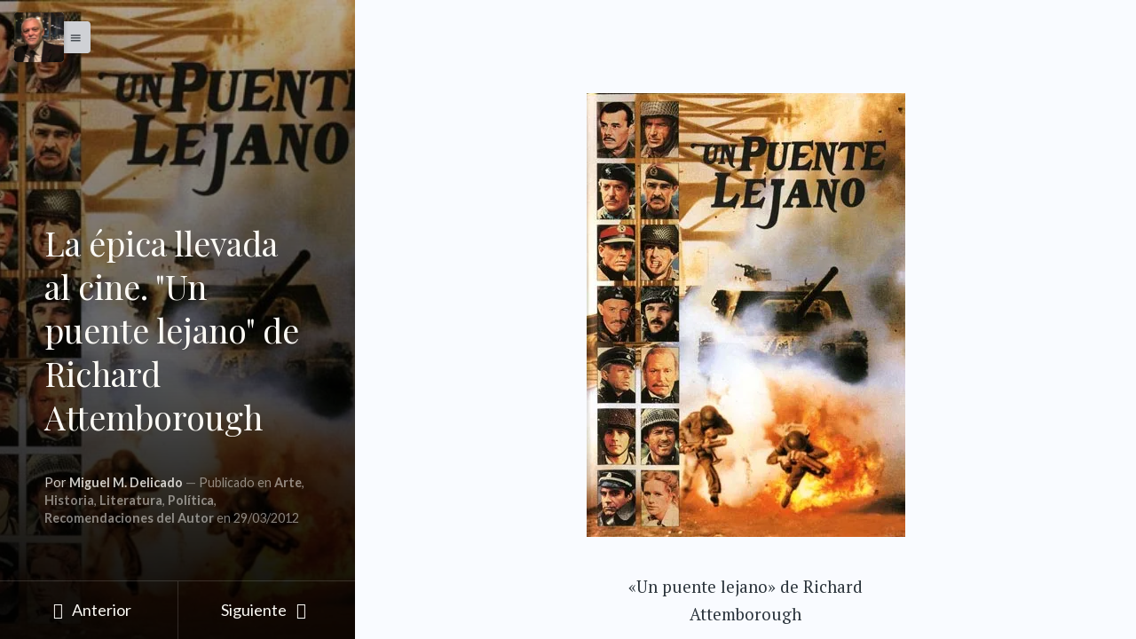

--- FILE ---
content_type: text/html; charset=UTF-8
request_url: https://migueldeleuka.com/archivos/566
body_size: 28394
content:
<!DOCTYPE html>
<html class="color-scheme-violet" data-layout="row" lang="es">
    <head>

        <meta charset="UTF-8">
        <meta name="viewport" content="width=device-width, initial-scale=1">
        <link rel="profile" href="http://gmpg.org/xfn/11">
        <title>La épica llevada al cine. «Un puente lejano» de Richard Attemborough &#8211; Miguel M. Delicado</title>
<meta name='robots' content='max-image-preview:large' />
<!-- Jetpack Site Verification Tags -->
<link rel='dns-prefetch' href='//miguelmdelicado.com' />
<link rel='dns-prefetch' href='//secure.gravatar.com' />
<link rel='dns-prefetch' href='//stats.wp.com' />
<link rel='dns-prefetch' href='//fonts.googleapis.com' />
<link rel='dns-prefetch' href='//jetpack.wordpress.com' />
<link rel='dns-prefetch' href='//s0.wp.com' />
<link rel='dns-prefetch' href='//public-api.wordpress.com' />
<link rel='dns-prefetch' href='//0.gravatar.com' />
<link rel='dns-prefetch' href='//1.gravatar.com' />
<link rel='dns-prefetch' href='//2.gravatar.com' />
<link rel='dns-prefetch' href='//widgets.wp.com' />
<link rel='preconnect' href='//i0.wp.com' />
<link rel='preconnect' href='//c0.wp.com' />
<link rel="alternate" type="application/rss+xml" title="Miguel M. Delicado &raquo; Feed" href="https://miguelmdelicado.com/feed" />
<link rel="alternate" type="application/rss+xml" title="Miguel M. Delicado &raquo; Feed de los comentarios" href="https://miguelmdelicado.com/comments/feed" />
<link rel="alternate" type="application/rss+xml" title="Miguel M. Delicado &raquo; Comentario La épica llevada al cine. «Un puente lejano» de Richard Attemborough del feed" href="https://miguelmdelicado.com/archivos/566/feed" />
<link rel="alternate" title="oEmbed (JSON)" type="application/json+oembed" href="https://miguelmdelicado.com/wp-json/oembed/1.0/embed?url=https%3A%2F%2Fmiguelmdelicado.com%2Farchivos%2F566" />
<link rel="alternate" title="oEmbed (XML)" type="text/xml+oembed" href="https://miguelmdelicado.com/wp-json/oembed/1.0/embed?url=https%3A%2F%2Fmiguelmdelicado.com%2Farchivos%2F566&#038;format=xml" />
<style id='wp-img-auto-sizes-contain-inline-css' type='text/css'>
img:is([sizes=auto i],[sizes^="auto," i]){contain-intrinsic-size:3000px 1500px}
/*# sourceURL=wp-img-auto-sizes-contain-inline-css */
</style>
<link rel='stylesheet' id='jetpack_related-posts-css' href='https://c0.wp.com/p/jetpack/15.3.1/modules/related-posts/related-posts.css' type='text/css' media='all' />
<link rel='stylesheet' id='ktt_-angular-material.min-css' href='https://miguelmdelicado.com/wp-content/themes/narratium/assets/stylesheets/angular-material.min.css?ver=6.9' type='text/css' media='all' />
<link rel='stylesheet' id='ktt_-base-css' href='https://miguelmdelicado.com/wp-content/themes/narratium/assets/stylesheets/base.css?ver=6.9' type='text/css' media='all' />
<style id='ktt_-base-inline-css' type='text/css'>
.site-typeface-title, site-typeface-title-1, site-typeface-title-2, site-typeface-title-3 {font-family:'playfair display';font-weight:normal;} .site-typeface-headline {font-family:lato;font-weight:normal;} .site-typeface-content {font-family:'pt serif';font-weight:normal;} .site-typeface-body {font-family:lato;font-weight:normal;} html, body {font-size:18px;line-height:1.4em;} body h1 {font-size:2.2em;line-height:1.1em;font-weight:normal;} body h2 {font-size:2em;line-height:1.1em;font-weight:normal;} body h3 {font-size:1.8em;line-height:1.1em;font-weight:normal;} .typo-size-content {font-size:21px;line-height:1.5em;}  .color-scheme-violet .site-palette-yang-1-color a, .site-palette-yang-2-color a, .site-palette-yang-3-color a, .site-palette-yang-4-color a {color:#cEdFfE;}  .color-scheme-violet .site-palette-yin-1-color a, .site-palette-yin-2-color a, .site-palette-yin-3-color a, .site-palette-yin-4-color a {color:#1D1D5C;}  .color-scheme-violet .site-palette-yang-1-background-color a {color:#1D1D5C;}  .color-scheme-violet .site-palette-yin-1-background-color a {color:#cEdFfE;}  .color-scheme-violet .site-palette-yin-1-color .site-palette-special-1-color, .site-palette-yin-2-color .site-palette-special-1-color, .site-palette-yin-3-color .site-palette-special-1-color, .site-palette-yin-4-color .site-palette-special-1-color {color:#1D1D5C;}  .color-scheme-violet .site-palette-yin-1-background-color .site-palette-special-1-background-color, .site-palette-yin-2-background-color .site-palette-special-1-background-color, .site-palette-yin-3-background-color .site-palette-special-1-background-color, .site-palette-yin-4-background-color .site-palette-special-1-background-color {background-color:#1D1D5C;}  .color-scheme-violet .site-palette-yin-1-border-color .site-palette-special-1-border-color, .site-palette-yin-2-border-color .site-palette-special-1-border-color, .site-palette-yin-3-border-color .site-palette-special-1-border-color, .site-palette-yin-4-border-color .site-palette-special-1-border-color {border-color:#1D1D5C;}  .color-scheme-violet .site-palette-yin-1-color .site-palette-special-2-color, .site-palette-yin-2-color .site-palette-special-2-color, .site-palette-yin-3-color .site-palette-special-2-color, .site-palette-yin-4-color .site-palette-special-2-color {color:#24B47E;}  .color-scheme-violet .site-palette-yin-1-background-color .site-palette-special-2-background-color, .site-palette-yin-2-background-color .site-palette-special-2-background-color, .site-palette-yin-3-background-color .site-palette-special-2-background-color, .site-palette-yin-4-background-color .site-palette-special-2-background-color {background-color:#24B47E;}  .color-scheme-violet .site-palette-yin-1-border-color .site-palette-special-2-border-color, .site-palette-yin-2-border-color .site-palette-special-2-border-color, .site-palette-yin-3-border-color .site-palette-special-2-border-color, .site-palette-yin-4-border-color .site-palette-special-2-border-color {border-color:#24B47E;}  .color-scheme-violet .site-palette-yin-1-color .site-palette-special-1-color, .site-palette-yin-2-color .site-palette-special-1-color, .site-palette-yin-3-color .site-palette-special-1-color, .site-palette-yin-4-color .site-palette-special-1-color {color:#1D1D5C;}  .color-scheme-violet .site-palette-yin-1-background-color .site-palette-special-1-background-color, .site-palette-yin-2-background-color .site-palette-special-1-background-color, .site-palette-yin-3-background-color .site-palette-special-1-background-color, .site-palette-yin-4-background-color .site-palette-special-1-background-color {background-color:#1D1D5C;}  .color-scheme-violet .site-palette-yin-1-border-color .site-palette-special-1-border-color, .site-palette-yin-2-border-color .site-palette-special-1-border-color, .site-palette-yin-3-border-color .site-palette-special-1-border-color, .site-palette-yin-4-border-color .site-palette-special-1-border-color {border-color:#1D1D5C;}  .color-scheme-violet .site-palette-yin-1-color .site-palette-special-2-color, .site-palette-yin-2-color .site-palette-special-2-color, .site-palette-yin-3-color .site-palette-special-2-color, .site-palette-yin-4-color .site-palette-special-2-color {color:#24B47E;}  .color-scheme-violet .site-palette-yin-1-background-color .site-palette-special-2-background-color, .site-palette-yin-2-background-color .site-palette-special-2-background-color, .site-palette-yin-3-background-color .site-palette-special-2-background-color, .site-palette-yin-4-background-color .site-palette-special-2-background-color {background-color:#24B47E;}  .color-scheme-violet .site-palette-yin-1-border-color .site-palette-special-2-border-color, .site-palette-yin-2-border-color .site-palette-special-2-border-color, .site-palette-yin-3-border-color .site-palette-special-2-border-color, .site-palette-yin-4-border-color .site-palette-special-2-border-color {border-color:#24B47E;}  .color-scheme-violet .site-palette-yin-1-color, .color-scheme-violet a.site-palette-yin-1-color {color:#2B343C;}  .color-scheme-violet .site-palette-yin-2-color, .color-scheme-violet a.site-palette-yin-2-color {color:#282F36;}  .color-scheme-violet .site-palette-yin-3-color, .color-scheme-violet a.site-palette-yin-3-color {color:#888F96;}  .color-scheme-violet .site-palette-yin-4-color, .color-scheme-violet a.site-palette-yin-4-color {color:#95A5A6;}  .color-scheme-violet .site-palette-yang-1-color, .color-scheme-violet a.site-palette-yang-1-color {color:#F9FBFF;}  .color-scheme-violet .site-palette-yang-2-color, .color-scheme-violet a.site-palette-yang-2-color {color:#EFF1F6;}  .color-scheme-violet .site-palette-yang-3-color, .color-scheme-violet a.site-palette-yang-3-color {color:#EAECF1;}  .color-scheme-violet .site-palette-yang-4-color, .color-scheme-violet a.site-palette-yang-4-color {color:#cFd1d5;}  .color-scheme-violet .site-palette-yin-1-background-color, .color-scheme-violet a.site-palette-yin-1-background-color {background-color:#2B343C;}  .color-scheme-violet .site-palette-yin-2-background-color, .color-scheme-violet a.site-palette-yin-2-background-color {background-color:#282F36;}  .color-scheme-violet .site-palette-yin-3-background-color, .color-scheme-violet a.site-palette-yin-3-background-color {background-color:#888F96;}  .color-scheme-violet .site-palette-yin-4-background-color, .color-scheme-violet a.site-palette-yin-4-background-color {background-color:#95A5A6;}  .color-scheme-violet .site-palette-yang-1-background-color, .color-scheme-violet a.site-palette-yang-1-background-color {background-color:#F9FBFF;}  .color-scheme-violet .site-palette-yang-2-background-color, .color-scheme-violet a.site-palette-yang-2-background-color {background-color:#EFF1F6;}  .color-scheme-violet .site-palette-yang-3-background-color, .color-scheme-violet a.site-palette-yang-3-background-color {background-color:#EAECF1;}  .color-scheme-violet .site-palette-yang-4-background-color, .color-scheme-violet a.site-palette-yang-4-background-color {background-color:#cFd1d5;}  .color-scheme-violet .site-palette-yin-1-border-color, .color-scheme-violet a.site-palette-yin-1-border-color {border-color:#2B343C;}  .color-scheme-violet .site-palette-yin-2-border-color, .color-scheme-violet a.site-palette-yin-2-border-color {border-color:#282F36;}  .color-scheme-violet .site-palette-yin-3-border-color, .color-scheme-violet a.site-palette-yin-3-border-color {border-color:#888F96;}  .color-scheme-violet .site-palette-yin-4-border-color, .color-scheme-violet a.site-palette-yin-4-border-color {border-color:#95A5A6;}  .color-scheme-violet .site-palette-yang-1-border-color, .color-scheme-violet a.site-palette-yang-1-border-color {border-color:#F9FBFF;}  .color-scheme-violet .site-palette-yang-2-border-color, .color-scheme-violet a.site-palette-yang-2-border-color {border-color:#EFF1F6;}  .color-scheme-violet .site-palette-yang-3-border-color, .color-scheme-violet a.site-palette-yang-3-border-color {border-color:#EAECF1;}  .color-scheme-violet .site-palette-yang-4-border-color, .color-scheme-violet a.site-palette-yang-4-border-color {border-color:#cFd1d5;}  .color-scheme-violet .site-palette-yin-1-gradient-from-20 {background:linear-gradient(0deg, #2B343C 20%, rgba(200,200,200,0) 100%);}  .color-scheme-violet .site-palette-yin-2-gradient-from-20 {background:linear-gradient(0deg, #282F36 20%, rgba(200,200,200,0) 100%);}  .color-scheme-violet .site-palette-yin-3-gradient-from-20 {background:linear-gradient(0deg, #888F96 20%, rgba(200,200,200,0) 100%);}  .color-scheme-violet .site-palette-yin-4-gradient-from-20 {background:linear-gradient(0deg, #95A5A6 20%, rgba(200,200,200,0) 100%);}  .color-scheme-violet .site-palette-yang-1-gradient-from-20 {background:linear-gradient(0deg, #F9FBFF 20%, rgba(200,200,200,0) 100%);}  .color-scheme-violet .site-palette-yang-2-gradient-from-20 {background:linear-gradient(0deg, #EFF1F6 20%, rgba(200,200,200,0) 100%);}  .color-scheme-violet .site-palette-yang-3-gradient-from-20 {background:linear-gradient(0deg, #EAECF1 20%, rgba(200,200,200,0) 100%);}  .color-scheme-violet .site-palette-yang-4-gradient-from-20 {background:linear-gradient(0deg, #cFd1d5 20%, rgba(200,200,200,0) 100%);} 
/*# sourceURL=ktt_-base-inline-css */
</style>
<link rel='stylesheet' id='ktt_-icons-css' href='https://miguelmdelicado.com/wp-content/themes/narratium/assets/stylesheets/icons.css?ver=6.9' type='text/css' media='all' />
<link rel='stylesheet' id='ktt_-ajax-transitions-base-css' href='http://miguelmdelicado.com/wp-content/themes/narratium/theme-features/site-ajax-animations/src/css/ajax-transitions-base.css?ver=6.9' type='text/css' media='all' />
<link rel='stylesheet' id='ktt_-template-single-css' href='https://miguelmdelicado.com/wp-content/themes/narratium/assets/stylesheets/template-single.css?ver=6.9' type='text/css' media='all' />
<style id='wp-emoji-styles-inline-css' type='text/css'>

	img.wp-smiley, img.emoji {
		display: inline !important;
		border: none !important;
		box-shadow: none !important;
		height: 1em !important;
		width: 1em !important;
		margin: 0 0.07em !important;
		vertical-align: -0.1em !important;
		background: none !important;
		padding: 0 !important;
	}
/*# sourceURL=wp-emoji-styles-inline-css */
</style>
<style id='wp-block-library-inline-css' type='text/css'>
:root{--wp-block-synced-color:#7a00df;--wp-block-synced-color--rgb:122,0,223;--wp-bound-block-color:var(--wp-block-synced-color);--wp-editor-canvas-background:#ddd;--wp-admin-theme-color:#007cba;--wp-admin-theme-color--rgb:0,124,186;--wp-admin-theme-color-darker-10:#006ba1;--wp-admin-theme-color-darker-10--rgb:0,107,160.5;--wp-admin-theme-color-darker-20:#005a87;--wp-admin-theme-color-darker-20--rgb:0,90,135;--wp-admin-border-width-focus:2px}@media (min-resolution:192dpi){:root{--wp-admin-border-width-focus:1.5px}}.wp-element-button{cursor:pointer}:root .has-very-light-gray-background-color{background-color:#eee}:root .has-very-dark-gray-background-color{background-color:#313131}:root .has-very-light-gray-color{color:#eee}:root .has-very-dark-gray-color{color:#313131}:root .has-vivid-green-cyan-to-vivid-cyan-blue-gradient-background{background:linear-gradient(135deg,#00d084,#0693e3)}:root .has-purple-crush-gradient-background{background:linear-gradient(135deg,#34e2e4,#4721fb 50%,#ab1dfe)}:root .has-hazy-dawn-gradient-background{background:linear-gradient(135deg,#faaca8,#dad0ec)}:root .has-subdued-olive-gradient-background{background:linear-gradient(135deg,#fafae1,#67a671)}:root .has-atomic-cream-gradient-background{background:linear-gradient(135deg,#fdd79a,#004a59)}:root .has-nightshade-gradient-background{background:linear-gradient(135deg,#330968,#31cdcf)}:root .has-midnight-gradient-background{background:linear-gradient(135deg,#020381,#2874fc)}:root{--wp--preset--font-size--normal:16px;--wp--preset--font-size--huge:42px}.has-regular-font-size{font-size:1em}.has-larger-font-size{font-size:2.625em}.has-normal-font-size{font-size:var(--wp--preset--font-size--normal)}.has-huge-font-size{font-size:var(--wp--preset--font-size--huge)}.has-text-align-center{text-align:center}.has-text-align-left{text-align:left}.has-text-align-right{text-align:right}.has-fit-text{white-space:nowrap!important}#end-resizable-editor-section{display:none}.aligncenter{clear:both}.items-justified-left{justify-content:flex-start}.items-justified-center{justify-content:center}.items-justified-right{justify-content:flex-end}.items-justified-space-between{justify-content:space-between}.screen-reader-text{border:0;clip-path:inset(50%);height:1px;margin:-1px;overflow:hidden;padding:0;position:absolute;width:1px;word-wrap:normal!important}.screen-reader-text:focus{background-color:#ddd;clip-path:none;color:#444;display:block;font-size:1em;height:auto;left:5px;line-height:normal;padding:15px 23px 14px;text-decoration:none;top:5px;width:auto;z-index:100000}html :where(.has-border-color){border-style:solid}html :where([style*=border-top-color]){border-top-style:solid}html :where([style*=border-right-color]){border-right-style:solid}html :where([style*=border-bottom-color]){border-bottom-style:solid}html :where([style*=border-left-color]){border-left-style:solid}html :where([style*=border-width]){border-style:solid}html :where([style*=border-top-width]){border-top-style:solid}html :where([style*=border-right-width]){border-right-style:solid}html :where([style*=border-bottom-width]){border-bottom-style:solid}html :where([style*=border-left-width]){border-left-style:solid}html :where(img[class*=wp-image-]){height:auto;max-width:100%}:where(figure){margin:0 0 1em}html :where(.is-position-sticky){--wp-admin--admin-bar--position-offset:var(--wp-admin--admin-bar--height,0px)}@media screen and (max-width:600px){html :where(.is-position-sticky){--wp-admin--admin-bar--position-offset:0px}}

/*# sourceURL=wp-block-library-inline-css */
</style><style id='wp-block-image-inline-css' type='text/css'>
.wp-block-image>a,.wp-block-image>figure>a{display:inline-block}.wp-block-image img{box-sizing:border-box;height:auto;max-width:100%;vertical-align:bottom}@media not (prefers-reduced-motion){.wp-block-image img.hide{visibility:hidden}.wp-block-image img.show{animation:show-content-image .4s}}.wp-block-image[style*=border-radius] img,.wp-block-image[style*=border-radius]>a{border-radius:inherit}.wp-block-image.has-custom-border img{box-sizing:border-box}.wp-block-image.aligncenter{text-align:center}.wp-block-image.alignfull>a,.wp-block-image.alignwide>a{width:100%}.wp-block-image.alignfull img,.wp-block-image.alignwide img{height:auto;width:100%}.wp-block-image .aligncenter,.wp-block-image .alignleft,.wp-block-image .alignright,.wp-block-image.aligncenter,.wp-block-image.alignleft,.wp-block-image.alignright{display:table}.wp-block-image .aligncenter>figcaption,.wp-block-image .alignleft>figcaption,.wp-block-image .alignright>figcaption,.wp-block-image.aligncenter>figcaption,.wp-block-image.alignleft>figcaption,.wp-block-image.alignright>figcaption{caption-side:bottom;display:table-caption}.wp-block-image .alignleft{float:left;margin:.5em 1em .5em 0}.wp-block-image .alignright{float:right;margin:.5em 0 .5em 1em}.wp-block-image .aligncenter{margin-left:auto;margin-right:auto}.wp-block-image :where(figcaption){margin-bottom:1em;margin-top:.5em}.wp-block-image.is-style-circle-mask img{border-radius:9999px}@supports ((-webkit-mask-image:none) or (mask-image:none)) or (-webkit-mask-image:none){.wp-block-image.is-style-circle-mask img{border-radius:0;-webkit-mask-image:url('data:image/svg+xml;utf8,<svg viewBox="0 0 100 100" xmlns="http://www.w3.org/2000/svg"><circle cx="50" cy="50" r="50"/></svg>');mask-image:url('data:image/svg+xml;utf8,<svg viewBox="0 0 100 100" xmlns="http://www.w3.org/2000/svg"><circle cx="50" cy="50" r="50"/></svg>');mask-mode:alpha;-webkit-mask-position:center;mask-position:center;-webkit-mask-repeat:no-repeat;mask-repeat:no-repeat;-webkit-mask-size:contain;mask-size:contain}}:root :where(.wp-block-image.is-style-rounded img,.wp-block-image .is-style-rounded img){border-radius:9999px}.wp-block-image figure{margin:0}.wp-lightbox-container{display:flex;flex-direction:column;position:relative}.wp-lightbox-container img{cursor:zoom-in}.wp-lightbox-container img:hover+button{opacity:1}.wp-lightbox-container button{align-items:center;backdrop-filter:blur(16px) saturate(180%);background-color:#5a5a5a40;border:none;border-radius:4px;cursor:zoom-in;display:flex;height:20px;justify-content:center;opacity:0;padding:0;position:absolute;right:16px;text-align:center;top:16px;width:20px;z-index:100}@media not (prefers-reduced-motion){.wp-lightbox-container button{transition:opacity .2s ease}}.wp-lightbox-container button:focus-visible{outline:3px auto #5a5a5a40;outline:3px auto -webkit-focus-ring-color;outline-offset:3px}.wp-lightbox-container button:hover{cursor:pointer;opacity:1}.wp-lightbox-container button:focus{opacity:1}.wp-lightbox-container button:focus,.wp-lightbox-container button:hover,.wp-lightbox-container button:not(:hover):not(:active):not(.has-background){background-color:#5a5a5a40;border:none}.wp-lightbox-overlay{box-sizing:border-box;cursor:zoom-out;height:100vh;left:0;overflow:hidden;position:fixed;top:0;visibility:hidden;width:100%;z-index:100000}.wp-lightbox-overlay .close-button{align-items:center;cursor:pointer;display:flex;justify-content:center;min-height:40px;min-width:40px;padding:0;position:absolute;right:calc(env(safe-area-inset-right) + 16px);top:calc(env(safe-area-inset-top) + 16px);z-index:5000000}.wp-lightbox-overlay .close-button:focus,.wp-lightbox-overlay .close-button:hover,.wp-lightbox-overlay .close-button:not(:hover):not(:active):not(.has-background){background:none;border:none}.wp-lightbox-overlay .lightbox-image-container{height:var(--wp--lightbox-container-height);left:50%;overflow:hidden;position:absolute;top:50%;transform:translate(-50%,-50%);transform-origin:top left;width:var(--wp--lightbox-container-width);z-index:9999999999}.wp-lightbox-overlay .wp-block-image{align-items:center;box-sizing:border-box;display:flex;height:100%;justify-content:center;margin:0;position:relative;transform-origin:0 0;width:100%;z-index:3000000}.wp-lightbox-overlay .wp-block-image img{height:var(--wp--lightbox-image-height);min-height:var(--wp--lightbox-image-height);min-width:var(--wp--lightbox-image-width);width:var(--wp--lightbox-image-width)}.wp-lightbox-overlay .wp-block-image figcaption{display:none}.wp-lightbox-overlay button{background:none;border:none}.wp-lightbox-overlay .scrim{background-color:#fff;height:100%;opacity:.9;position:absolute;width:100%;z-index:2000000}.wp-lightbox-overlay.active{visibility:visible}@media not (prefers-reduced-motion){.wp-lightbox-overlay.active{animation:turn-on-visibility .25s both}.wp-lightbox-overlay.active img{animation:turn-on-visibility .35s both}.wp-lightbox-overlay.show-closing-animation:not(.active){animation:turn-off-visibility .35s both}.wp-lightbox-overlay.show-closing-animation:not(.active) img{animation:turn-off-visibility .25s both}.wp-lightbox-overlay.zoom.active{animation:none;opacity:1;visibility:visible}.wp-lightbox-overlay.zoom.active .lightbox-image-container{animation:lightbox-zoom-in .4s}.wp-lightbox-overlay.zoom.active .lightbox-image-container img{animation:none}.wp-lightbox-overlay.zoom.active .scrim{animation:turn-on-visibility .4s forwards}.wp-lightbox-overlay.zoom.show-closing-animation:not(.active){animation:none}.wp-lightbox-overlay.zoom.show-closing-animation:not(.active) .lightbox-image-container{animation:lightbox-zoom-out .4s}.wp-lightbox-overlay.zoom.show-closing-animation:not(.active) .lightbox-image-container img{animation:none}.wp-lightbox-overlay.zoom.show-closing-animation:not(.active) .scrim{animation:turn-off-visibility .4s forwards}}@keyframes show-content-image{0%{visibility:hidden}99%{visibility:hidden}to{visibility:visible}}@keyframes turn-on-visibility{0%{opacity:0}to{opacity:1}}@keyframes turn-off-visibility{0%{opacity:1;visibility:visible}99%{opacity:0;visibility:visible}to{opacity:0;visibility:hidden}}@keyframes lightbox-zoom-in{0%{transform:translate(calc((-100vw + var(--wp--lightbox-scrollbar-width))/2 + var(--wp--lightbox-initial-left-position)),calc(-50vh + var(--wp--lightbox-initial-top-position))) scale(var(--wp--lightbox-scale))}to{transform:translate(-50%,-50%) scale(1)}}@keyframes lightbox-zoom-out{0%{transform:translate(-50%,-50%) scale(1);visibility:visible}99%{visibility:visible}to{transform:translate(calc((-100vw + var(--wp--lightbox-scrollbar-width))/2 + var(--wp--lightbox-initial-left-position)),calc(-50vh + var(--wp--lightbox-initial-top-position))) scale(var(--wp--lightbox-scale));visibility:hidden}}
/*# sourceURL=https://c0.wp.com/c/6.9/wp-includes/blocks/image/style.min.css */
</style>
<style id='wp-block-paragraph-inline-css' type='text/css'>
.is-small-text{font-size:.875em}.is-regular-text{font-size:1em}.is-large-text{font-size:2.25em}.is-larger-text{font-size:3em}.has-drop-cap:not(:focus):first-letter{float:left;font-size:8.4em;font-style:normal;font-weight:100;line-height:.68;margin:.05em .1em 0 0;text-transform:uppercase}body.rtl .has-drop-cap:not(:focus):first-letter{float:none;margin-left:.1em}p.has-drop-cap.has-background{overflow:hidden}:root :where(p.has-background){padding:1.25em 2.375em}:where(p.has-text-color:not(.has-link-color)) a{color:inherit}p.has-text-align-left[style*="writing-mode:vertical-lr"],p.has-text-align-right[style*="writing-mode:vertical-rl"]{rotate:180deg}
/*# sourceURL=https://c0.wp.com/c/6.9/wp-includes/blocks/paragraph/style.min.css */
</style>
<style id='global-styles-inline-css' type='text/css'>
:root{--wp--preset--aspect-ratio--square: 1;--wp--preset--aspect-ratio--4-3: 4/3;--wp--preset--aspect-ratio--3-4: 3/4;--wp--preset--aspect-ratio--3-2: 3/2;--wp--preset--aspect-ratio--2-3: 2/3;--wp--preset--aspect-ratio--16-9: 16/9;--wp--preset--aspect-ratio--9-16: 9/16;--wp--preset--color--black: #000000;--wp--preset--color--cyan-bluish-gray: #abb8c3;--wp--preset--color--white: #ffffff;--wp--preset--color--pale-pink: #f78da7;--wp--preset--color--vivid-red: #cf2e2e;--wp--preset--color--luminous-vivid-orange: #ff6900;--wp--preset--color--luminous-vivid-amber: #fcb900;--wp--preset--color--light-green-cyan: #7bdcb5;--wp--preset--color--vivid-green-cyan: #00d084;--wp--preset--color--pale-cyan-blue: #8ed1fc;--wp--preset--color--vivid-cyan-blue: #0693e3;--wp--preset--color--vivid-purple: #9b51e0;--wp--preset--gradient--vivid-cyan-blue-to-vivid-purple: linear-gradient(135deg,rgb(6,147,227) 0%,rgb(155,81,224) 100%);--wp--preset--gradient--light-green-cyan-to-vivid-green-cyan: linear-gradient(135deg,rgb(122,220,180) 0%,rgb(0,208,130) 100%);--wp--preset--gradient--luminous-vivid-amber-to-luminous-vivid-orange: linear-gradient(135deg,rgb(252,185,0) 0%,rgb(255,105,0) 100%);--wp--preset--gradient--luminous-vivid-orange-to-vivid-red: linear-gradient(135deg,rgb(255,105,0) 0%,rgb(207,46,46) 100%);--wp--preset--gradient--very-light-gray-to-cyan-bluish-gray: linear-gradient(135deg,rgb(238,238,238) 0%,rgb(169,184,195) 100%);--wp--preset--gradient--cool-to-warm-spectrum: linear-gradient(135deg,rgb(74,234,220) 0%,rgb(151,120,209) 20%,rgb(207,42,186) 40%,rgb(238,44,130) 60%,rgb(251,105,98) 80%,rgb(254,248,76) 100%);--wp--preset--gradient--blush-light-purple: linear-gradient(135deg,rgb(255,206,236) 0%,rgb(152,150,240) 100%);--wp--preset--gradient--blush-bordeaux: linear-gradient(135deg,rgb(254,205,165) 0%,rgb(254,45,45) 50%,rgb(107,0,62) 100%);--wp--preset--gradient--luminous-dusk: linear-gradient(135deg,rgb(255,203,112) 0%,rgb(199,81,192) 50%,rgb(65,88,208) 100%);--wp--preset--gradient--pale-ocean: linear-gradient(135deg,rgb(255,245,203) 0%,rgb(182,227,212) 50%,rgb(51,167,181) 100%);--wp--preset--gradient--electric-grass: linear-gradient(135deg,rgb(202,248,128) 0%,rgb(113,206,126) 100%);--wp--preset--gradient--midnight: linear-gradient(135deg,rgb(2,3,129) 0%,rgb(40,116,252) 100%);--wp--preset--font-size--small: 13px;--wp--preset--font-size--medium: 20px;--wp--preset--font-size--large: 36px;--wp--preset--font-size--x-large: 42px;--wp--preset--spacing--20: 0.44rem;--wp--preset--spacing--30: 0.67rem;--wp--preset--spacing--40: 1rem;--wp--preset--spacing--50: 1.5rem;--wp--preset--spacing--60: 2.25rem;--wp--preset--spacing--70: 3.38rem;--wp--preset--spacing--80: 5.06rem;--wp--preset--shadow--natural: 6px 6px 9px rgba(0, 0, 0, 0.2);--wp--preset--shadow--deep: 12px 12px 50px rgba(0, 0, 0, 0.4);--wp--preset--shadow--sharp: 6px 6px 0px rgba(0, 0, 0, 0.2);--wp--preset--shadow--outlined: 6px 6px 0px -3px rgb(255, 255, 255), 6px 6px rgb(0, 0, 0);--wp--preset--shadow--crisp: 6px 6px 0px rgb(0, 0, 0);}:where(.is-layout-flex){gap: 0.5em;}:where(.is-layout-grid){gap: 0.5em;}body .is-layout-flex{display: flex;}.is-layout-flex{flex-wrap: wrap;align-items: center;}.is-layout-flex > :is(*, div){margin: 0;}body .is-layout-grid{display: grid;}.is-layout-grid > :is(*, div){margin: 0;}:where(.wp-block-columns.is-layout-flex){gap: 2em;}:where(.wp-block-columns.is-layout-grid){gap: 2em;}:where(.wp-block-post-template.is-layout-flex){gap: 1.25em;}:where(.wp-block-post-template.is-layout-grid){gap: 1.25em;}.has-black-color{color: var(--wp--preset--color--black) !important;}.has-cyan-bluish-gray-color{color: var(--wp--preset--color--cyan-bluish-gray) !important;}.has-white-color{color: var(--wp--preset--color--white) !important;}.has-pale-pink-color{color: var(--wp--preset--color--pale-pink) !important;}.has-vivid-red-color{color: var(--wp--preset--color--vivid-red) !important;}.has-luminous-vivid-orange-color{color: var(--wp--preset--color--luminous-vivid-orange) !important;}.has-luminous-vivid-amber-color{color: var(--wp--preset--color--luminous-vivid-amber) !important;}.has-light-green-cyan-color{color: var(--wp--preset--color--light-green-cyan) !important;}.has-vivid-green-cyan-color{color: var(--wp--preset--color--vivid-green-cyan) !important;}.has-pale-cyan-blue-color{color: var(--wp--preset--color--pale-cyan-blue) !important;}.has-vivid-cyan-blue-color{color: var(--wp--preset--color--vivid-cyan-blue) !important;}.has-vivid-purple-color{color: var(--wp--preset--color--vivid-purple) !important;}.has-black-background-color{background-color: var(--wp--preset--color--black) !important;}.has-cyan-bluish-gray-background-color{background-color: var(--wp--preset--color--cyan-bluish-gray) !important;}.has-white-background-color{background-color: var(--wp--preset--color--white) !important;}.has-pale-pink-background-color{background-color: var(--wp--preset--color--pale-pink) !important;}.has-vivid-red-background-color{background-color: var(--wp--preset--color--vivid-red) !important;}.has-luminous-vivid-orange-background-color{background-color: var(--wp--preset--color--luminous-vivid-orange) !important;}.has-luminous-vivid-amber-background-color{background-color: var(--wp--preset--color--luminous-vivid-amber) !important;}.has-light-green-cyan-background-color{background-color: var(--wp--preset--color--light-green-cyan) !important;}.has-vivid-green-cyan-background-color{background-color: var(--wp--preset--color--vivid-green-cyan) !important;}.has-pale-cyan-blue-background-color{background-color: var(--wp--preset--color--pale-cyan-blue) !important;}.has-vivid-cyan-blue-background-color{background-color: var(--wp--preset--color--vivid-cyan-blue) !important;}.has-vivid-purple-background-color{background-color: var(--wp--preset--color--vivid-purple) !important;}.has-black-border-color{border-color: var(--wp--preset--color--black) !important;}.has-cyan-bluish-gray-border-color{border-color: var(--wp--preset--color--cyan-bluish-gray) !important;}.has-white-border-color{border-color: var(--wp--preset--color--white) !important;}.has-pale-pink-border-color{border-color: var(--wp--preset--color--pale-pink) !important;}.has-vivid-red-border-color{border-color: var(--wp--preset--color--vivid-red) !important;}.has-luminous-vivid-orange-border-color{border-color: var(--wp--preset--color--luminous-vivid-orange) !important;}.has-luminous-vivid-amber-border-color{border-color: var(--wp--preset--color--luminous-vivid-amber) !important;}.has-light-green-cyan-border-color{border-color: var(--wp--preset--color--light-green-cyan) !important;}.has-vivid-green-cyan-border-color{border-color: var(--wp--preset--color--vivid-green-cyan) !important;}.has-pale-cyan-blue-border-color{border-color: var(--wp--preset--color--pale-cyan-blue) !important;}.has-vivid-cyan-blue-border-color{border-color: var(--wp--preset--color--vivid-cyan-blue) !important;}.has-vivid-purple-border-color{border-color: var(--wp--preset--color--vivid-purple) !important;}.has-vivid-cyan-blue-to-vivid-purple-gradient-background{background: var(--wp--preset--gradient--vivid-cyan-blue-to-vivid-purple) !important;}.has-light-green-cyan-to-vivid-green-cyan-gradient-background{background: var(--wp--preset--gradient--light-green-cyan-to-vivid-green-cyan) !important;}.has-luminous-vivid-amber-to-luminous-vivid-orange-gradient-background{background: var(--wp--preset--gradient--luminous-vivid-amber-to-luminous-vivid-orange) !important;}.has-luminous-vivid-orange-to-vivid-red-gradient-background{background: var(--wp--preset--gradient--luminous-vivid-orange-to-vivid-red) !important;}.has-very-light-gray-to-cyan-bluish-gray-gradient-background{background: var(--wp--preset--gradient--very-light-gray-to-cyan-bluish-gray) !important;}.has-cool-to-warm-spectrum-gradient-background{background: var(--wp--preset--gradient--cool-to-warm-spectrum) !important;}.has-blush-light-purple-gradient-background{background: var(--wp--preset--gradient--blush-light-purple) !important;}.has-blush-bordeaux-gradient-background{background: var(--wp--preset--gradient--blush-bordeaux) !important;}.has-luminous-dusk-gradient-background{background: var(--wp--preset--gradient--luminous-dusk) !important;}.has-pale-ocean-gradient-background{background: var(--wp--preset--gradient--pale-ocean) !important;}.has-electric-grass-gradient-background{background: var(--wp--preset--gradient--electric-grass) !important;}.has-midnight-gradient-background{background: var(--wp--preset--gradient--midnight) !important;}.has-small-font-size{font-size: var(--wp--preset--font-size--small) !important;}.has-medium-font-size{font-size: var(--wp--preset--font-size--medium) !important;}.has-large-font-size{font-size: var(--wp--preset--font-size--large) !important;}.has-x-large-font-size{font-size: var(--wp--preset--font-size--x-large) !important;}
/*# sourceURL=global-styles-inline-css */
</style>

<style id='classic-theme-styles-inline-css' type='text/css'>
/*! This file is auto-generated */
.wp-block-button__link{color:#fff;background-color:#32373c;border-radius:9999px;box-shadow:none;text-decoration:none;padding:calc(.667em + 2px) calc(1.333em + 2px);font-size:1.125em}.wp-block-file__button{background:#32373c;color:#fff;text-decoration:none}
/*# sourceURL=/wp-includes/css/classic-themes.min.css */
</style>
<link rel='stylesheet' id='ssb-front-css-css' href='https://miguelmdelicado.com/wp-content/plugins/simple-social-buttons/assets/css/front.css?ver=6.2.0' type='text/css' media='all' />
<link rel='stylesheet' id='ktt_-material-icons-css' href='https://fonts.googleapis.com/icon?family=Material+Icons&#038;ver=6.9' type='text/css' media='all' />
<link rel='stylesheet' id='jetpack_likes-css' href='https://c0.wp.com/p/jetpack/15.3.1/modules/likes/style.css' type='text/css' media='all' />
<link rel='stylesheet' id='jetpack-subscriptions-css' href='https://c0.wp.com/p/jetpack/15.3.1/_inc/build/subscriptions/subscriptions.min.css' type='text/css' media='all' />
<link rel='stylesheet' id='narratium_-google-fonts-css' href='//fonts.googleapis.com/css?family=Playfair+Display%3Aregular%2Citalic%2C700%2C700italic%2C900%2C900italic%7CLato%3A100%2C100italic%2C300%2C300italic%2Cregular%2Citalic%2C700%2C700italic%2C900%2C900italic%7CPT+Serif%3Aregular%2Citalic%2C700%2C700italic%7C&#038;ver=1.0.0' type='text/css' media='all' />
<script type="text/javascript" id="jetpack_related-posts-js-extra">
/* <![CDATA[ */
var related_posts_js_options = {"post_heading":"h4"};
//# sourceURL=jetpack_related-posts-js-extra
/* ]]> */
</script>
<script type="text/javascript" src="https://c0.wp.com/p/jetpack/15.3.1/_inc/build/related-posts/related-posts.min.js" id="jetpack_related-posts-js"></script>
<script type="text/javascript" src="https://c0.wp.com/c/6.9/wp-includes/js/jquery/jquery.min.js" id="jquery-core-js"></script>
<script type="text/javascript" src="https://c0.wp.com/c/6.9/wp-includes/js/jquery/jquery-migrate.min.js" id="jquery-migrate-js"></script>
<link rel="https://api.w.org/" href="https://miguelmdelicado.com/wp-json/" /><link rel="alternate" title="JSON" type="application/json" href="https://miguelmdelicado.com/wp-json/wp/v2/posts/566" /><link rel="EditURI" type="application/rsd+xml" title="RSD" href="https://miguelmdelicado.com/xmlrpc.php?rsd" />
<meta name="generator" content="WordPress 6.9" />
<link rel="canonical" href="https://miguelmdelicado.com/archivos/566" />
<link rel='shortlink' href='https://miguelmdelicado.com/?p=566' />
 <style media="screen">

		.simplesocialbuttons.simplesocialbuttons_inline .ssb-fb-like, .simplesocialbuttons.simplesocialbuttons_inline amp-facebook-like {
	  margin: ;
	}
		 /*inline margin*/
	
	
	
	
	
		.simplesocialbuttons.simplesocialbuttons_inline.simplesocial-round-icon button{
	  margin: ;
	}

	
			 /*margin-digbar*/

	
	
	
	
	
	
	
</style>

<!-- Open Graph Meta Tags generated by Simple Social Buttons 6.2.0 -->
<meta property="og:title" content="La épica llevada al cine. «Un puente lejano» de Richard Attemborough - Miguel M. Delicado" />
<meta property="og:type" content="article" />
<meta property="og:description" content="&quot;Un puente lejano&quot; de Richard Attemborough Apuesta &eacute;pica; intentar encontrar los aspectos m&iacute;ticos e hist&oacute;ricos previos a los hechos que se reflejan en una pel&iacute;cula; &ldquo;Un puente lejano&ldquo; de Richard Attemborough editada en 1977. Para el que no la haya visto os pongo un resumen a continuaci&oacute;n. Sinopsis: En septiembre de 1944, alentados por el &eacute;xito de la invasi&oacute;n de&hellip;" />
<meta property="og:url" content="https://miguelmdelicado.com/archivos/566" />
<meta property="og:site_name" content="Miguel M. Delicado" />
<meta property="og:image" content="https://miguelmdelicado.com/wp-content/uploads/2012/09/cine_puente_lejano.jpg" />
<meta name="twitter:card" content="summary_large_image" />
<meta name="twitter:description" content=""Un puente lejano" de Richard Attemborough Apuesta &eacute;pica; intentar encontrar los aspectos m&iacute;ticos e hist&oacute;ricos previos a los hechos que se reflejan en una pel&iacute;cula; &ldquo;Un puente lejano&ldquo; de Richard Attemborough editada en 1977. Para el que no la haya visto os pongo un resumen a continuaci&oacute;n. Sinopsis: En septiembre de 1944, alentados por el &eacute;xito de la invasi&oacute;n de&hellip;" />
<meta name="twitter:title" content="La épica llevada al cine. «Un puente lejano» de Richard Attemborough - Miguel M. Delicado" />
<meta property="twitter:image" content="https://miguelmdelicado.com/wp-content/uploads/2012/09/cine_puente_lejano.jpg" />
	<style>img#wpstats{display:none}</style>
				<meta name="twitter:card" 			content="summary_large_image">
		<meta name="twitter:site" 			content="@@MLeuka">
		<meta name="twitter:creator" 		content="@@MLeuka">
		<meta name="twitter:title" 			content="La épica llevada al cine. &quot;Un puente lejano&quot; de Richard Attemborough">
		<meta name="twitter:description" 	content="&quot;Un puente lejano&quot; de Richard Attemborough



Apuesta épica; intentar encontrar los aspectos míticos e históricos previos a los hechos que se reflejan en una película; “Un puente lejano“ ...">
		<meta name="twitter:domain" 		content="https://miguelmdelicado.com/">
		<meta name="twitter:image:src" 		content="https://i0.wp.com/miguelmdelicado.com/wp-content/uploads/2012/09/cine_puente_lejano.jpg?fit=359%2C500&#038;ssl=1">
						<meta property="og:image" 			content="https://i0.wp.com/miguelmdelicado.com/wp-content/uploads/2012/09/cine_puente_lejano.jpg?fit=359%2C500&#038;ssl=1"/>
		<meta property="og:title" 			content="La épica llevada al cine. Un puente lejano de Richard Attemborough"/>
		<meta property="og:description"     content="&quot;Un puente lejano&quot; de Richard Attemborough



Apuesta épica; intentar encontrar los aspectos míticos e históricos previos a los hechos que se reflejan en una película; “Un puente lejano“ ..." />
		<meta property="og:url" 			content="https://miguelmdelicado.com/archivos/566"/>
		<meta property="og:site_name" 		content="Miguel M. Delicado"/>
		<meta property="og:type" 			content="article" />
		<meta property="article:author" 	content="https://facebook.com/" />
		<meta property="article:publisher" 	content="" />
		
<!-- Jetpack Open Graph Tags -->
<meta property="og:type" content="article" />
<meta property="og:title" content="La épica llevada al cine. «Un puente lejano» de Richard Attemborough" />
<meta property="og:url" content="https://miguelmdelicado.com/archivos/566" />
<meta property="og:description" content="&laquo;Un puente lejano&raquo; de Richard Attemborough Apuesta &eacute;pica; intentar encontrar los aspectos m&iacute;ticos e hist&oacute;ricos previos a los hechos que se reflejan en una pel&amp;iacut…" />
<meta property="article:published_time" content="2012-03-29T16:19:37+00:00" />
<meta property="article:modified_time" content="2019-10-05T10:32:43+00:00" />
<meta property="og:site_name" content="Miguel M. Delicado" />
<meta property="og:image" content="https://i0.wp.com/miguelmdelicado.com/wp-content/uploads/2012/09/cine_puente_lejano.jpg?fit=359%2C500&#038;ssl=1" />
<meta property="og:image:width" content="359" />
<meta property="og:image:height" content="500" />
<meta property="og:image:alt" content="" />
<meta property="og:locale" content="es_ES" />
<meta name="twitter:text:title" content="La épica llevada al cine. «Un puente lejano» de Richard Attemborough" />
<meta name="twitter:image" content="https://i0.wp.com/miguelmdelicado.com/wp-content/uploads/2012/09/cine_puente_lejano.jpg?fit=359%2C500&#038;ssl=1&#038;w=640" />
<meta name="twitter:card" content="summary_large_image" />

<!-- End Jetpack Open Graph Tags -->
<link rel="icon" href="https://i0.wp.com/miguelmdelicado.com/wp-content/uploads/2019/12/cropped-Autor-03-e1584613785728.jpg?fit=32%2C32&#038;ssl=1" sizes="32x32" />
<link rel="icon" href="https://i0.wp.com/miguelmdelicado.com/wp-content/uploads/2019/12/cropped-Autor-03-e1584613785728.jpg?fit=192%2C192&#038;ssl=1" sizes="192x192" />
<link rel="apple-touch-icon" href="https://i0.wp.com/miguelmdelicado.com/wp-content/uploads/2019/12/cropped-Autor-03-e1584613785728.jpg?fit=180%2C180&#038;ssl=1" />
<meta name="msapplication-TileImage" content="https://i0.wp.com/miguelmdelicado.com/wp-content/uploads/2019/12/cropped-Autor-03-e1584613785728.jpg?fit=270%2C270&#038;ssl=1" />

    </head>
    <body
      data-ng-app=main_app data-ng-controller=main_app_controller    data-ng-cloak
    data-layout="column"
    data-flex
    class="wp-singular post-template-default single single-post postid-566 single-format-standard wp-theme-narratium site-palette-yang-1-background-color site-palette-yin-1-color site-typeface-body dynamic-sidebar-content">

          <div id="loader" class="pageload-overlay" data-opening="M 40,-65 145,80 -65,80 40,-65" data-closing="m 40,-65 0,0 L -65,80 40,-65">
				<svg xmlns="http://www.w3.org/2000/svg" width="100%" height="100%" viewBox="0 0 80 60" preserveAspectRatio="none">
					<path d="M 40,-65 145,80 40,-65"/>
				</svg>
	</div>
      <!-- MENU -->
    <div id="site-menu-block"
          data-layout-align="start center"
          class=" max-width-400px width-100 position-relative overlay-contentpush overlay site-left-sidenav site-sidenav site-palette-yang-2-background-color site-palette-yin-2-color"
          data-layout="column">

          <md-button
          id="close-site-menu"
          aria-label="Menu"
          data-flex
          data-ng-click="open_left_sidenav()"
          style="right:-37px;float:right;line-height:20px;padding:0;vertical-align:middle;top: 45%"
          class="close-site-menu position-absolute hide-xs show-gt-xs display-block text-align-center md-fab site-palette-yang-1-color site-palette-yin-1-background-color" >
          <i style="margin:0;font-size:30px;" class="material-icons">close</i>
          </md-button>

          <div
          data-layout="column"
          class="width-100 text-size-small  site-palette-yin-2-color">






                                        <div class="section classic-link-inside padding-both-20">

                        <div
                        data-layout="row"
                        data-layout-align="space-between stretch"
                        class="margin-bottom-20 clear-both width-100 overflow-hidden border-radius-4">
                          <a
                            data-flex="auto"
                            data-md-no-ink
                            aria-label="Home"
                            href="https://miguelmdelicado.com/"
                            class="button-behaviour cursor-pointer display-block padding-both-10 padding-left-20 padding-right-20  text-align-center site-palette-yin-2-color site-palette-yang-4-background-color" >
                            <i class=" text-size-4xlarge material-icons">home</i>
                            <span class=" text-size-small font-weight-700"  >Volver al inicio</span>
                          </a>

                          <md-button
                            data-flex
                            data-ng-click="open_left_sidenav()"
                            data-hide-gt-xs
                            aria-label="Close"
                            data-md-no-ink
                            style="text-transform:none;border-radius:0 4px 4px 0;margin:0;padding:0;"
                            class=" display-block cursor-pointer padding-both-10 padding-left-20 padding-right-20  text-align-center site-palette-yang-2-color site-palette-yin-1-background-color">
                            <i class="text-size-4xlarge material-icons">close</i>
                            <span class=" text-size-xsmall" data-hide-xs >Cerrar</span>
                          </md-button>

                        </div>

                        <hr class="margin-bottom-20 site-palette-yang-4-border-color ">


                        
                        <div id="nav_menu-2" class="padding-both-20 border-radius-3 site-palette-yang-1-background-color widget widget_nav_menu"><div class="menu-menu-principal-container"><ul id="menu-menu-principal" class="menu"><li id="menu-item-3407" class="menu-item menu-item-type-post_type menu-item-object-page menu-item-has-children menu-item-3407"><a href="https://miguelmdelicado.com/mis-novelas">Libros de Miguel M. Delicado</a>
<ul class="sub-menu">
	<li id="menu-item-4508" class="menu-item menu-item-type-post_type menu-item-object-post menu-item-4508"><a href="https://miguelmdelicado.com/archivos/4505">Nevuras</a></li>
	<li id="menu-item-3402" class="menu-item menu-item-type-post_type menu-item-object-post menu-item-3402"><a href="https://miguelmdelicado.com/archivos/3392">Hojas de roble I. Máximo</a></li>
</ul>
</li>
</ul></div></div><div id="search-2" class="padding-both-20 border-radius-3 site-palette-yang-1-background-color widget widget_search"><form role="search" method="get" class="search-form" action="https://miguelmdelicado.com/">
				<label>
					<span class="screen-reader-text">Buscar:</span>
					<input type="search" class="search-field" placeholder="Buscar &hellip;" value="" name="s" />
				</label>
				<input type="submit" class="search-submit" value="Buscar" />
			</form></div><div id="ktt_posts_column_widget-4" class="padding-both-20 border-radius-3 site-palette-yang-1-background-color widget widget_ktt_posts_column_widget"><h2 class="margin-bottom-10 padding-top-0 site-palette-3-yang-color typo-size-base font-weight-700 widget-title rounded">Novelas</h2>        <div data-layout="column" >

          

          <div data-flex >

            <a
            href="https://miguelmdelicado.com/archivos/2580"
            title="El puente de Londres"
            class="classic-link display-block text-size-base site-typeface-base font-weight-700 ">El puente de Londres</a>

						

            <div data-flex class=" margin-top-10 item-meta site-palette-yin-4-color post-item-meta classic-link-inside text-size-small ">

                
                
                
            </div>

						<div style="clear:both"></div>
          </div>

					

        </div>



      </div><div id="ktt_posts_column_widget-7" class="padding-both-20 border-radius-3 site-palette-yang-1-background-color widget widget_ktt_posts_column_widget"><h2 class="margin-bottom-10 padding-top-0 site-palette-3-yang-color typo-size-base font-weight-700 widget-title rounded">Escritos de autor</h2>        <div data-layout="column" >

          

          <div data-flex >

            <a
            href="https://miguelmdelicado.com/archivos/779"
            title="«He nacido demasiado pronto… para lo que habría querido ver»"
            class="classic-link display-block text-size-base site-typeface-base font-weight-700 ">«He nacido demasiado pronto… para lo que habría querido ver»</a>

						

            <div data-flex class=" margin-top-10 item-meta site-palette-yin-4-color post-item-meta classic-link-inside text-size-small ">

                
                
                
            </div>

						<div style="clear:both"></div>
          </div>

					

        </div>



      </div><div id="ktt_posts_column_widget-6" class="padding-both-20 border-radius-3 site-palette-yang-1-background-color widget widget_ktt_posts_column_widget"><h2 class="margin-bottom-10 padding-top-0 site-palette-3-yang-color typo-size-base font-weight-700 widget-title rounded">Artículos publicados</h2>        <div data-layout="column" >

          

          <div data-flex >

            <a
            href="https://miguelmdelicado.com/archivos/624"
            title="Los Derechos Humanos y el Islam"
            class="classic-link display-block text-size-base site-typeface-base font-weight-700 ">Los Derechos Humanos y el Islam</a>

						

            <div data-flex class=" margin-top-10 item-meta site-palette-yin-4-color post-item-meta classic-link-inside text-size-small ">

                
                
                
            </div>

						<div style="clear:both"></div>
          </div>

					

        </div>



      </div><div id="blog_subscription-2" class="padding-both-20 border-radius-3 site-palette-yang-1-background-color widget widget_blog_subscription jetpack_subscription_widget"><h2 class="margin-bottom-10 padding-top-0 site-palette-3-yang-color typo-size-base font-weight-700 widget-title rounded">Suscríbase por correo electrónico</h2>
			<div class="wp-block-jetpack-subscriptions__container">
			<form action="#" method="post" accept-charset="utf-8" id="subscribe-blog-blog_subscription-2"
				data-blog="165554028"
				data-post_access_level="everybody" >
									<p id="subscribe-email">
						<label id="jetpack-subscribe-label"
							class="screen-reader-text"
							for="subscribe-field-blog_subscription-2">
							Dirección de correo electrónico						</label>
						<input type="email" name="email" autocomplete="email" required="required"
																					value=""
							id="subscribe-field-blog_subscription-2"
							placeholder="Dirección de correo electrónico"
						/>
					</p>

					<p id="subscribe-submit"
											>
						<input type="hidden" name="action" value="subscribe"/>
						<input type="hidden" name="source" value="https://migueldeleuka.com/archivos/566"/>
						<input type="hidden" name="sub-type" value="widget"/>
						<input type="hidden" name="redirect_fragment" value="subscribe-blog-blog_subscription-2"/>
						<input type="hidden" id="_wpnonce" name="_wpnonce" value="514564848f" /><input type="hidden" name="_wp_http_referer" value="/archivos/566" />						<button type="submit"
															class="wp-block-button__link"
																					name="jetpack_subscriptions_widget"
						>
							Suscribirme						</button>
					</p>
							</form>
						</div>
			
</div><div id="meta-2" class="padding-both-20 border-radius-3 site-palette-yang-1-background-color widget widget_meta"><h2 class="margin-bottom-10 padding-top-0 site-palette-3-yang-color typo-size-base font-weight-700 widget-title rounded">Meta</h2>
		<ul>
						<li><a href="https://miguelmdelicado.com/wp-login.php">Acceder</a></li>
			<li><a href="https://miguelmdelicado.com/feed">Feed de entradas</a></li>
			<li><a href="https://miguelmdelicado.com/comments/feed">Feed de comentarios</a></li>

			<li><a href="https://es.wordpress.org/">WordPress.org</a></li>
		</ul>

		</div>
                    </div>

                    <div class="padding-bottom-40 padding-left-40 padding-right-40 text-align-center typo-size-xsmall">

                                									<div class="classic-link-inside bottom-menu-container">
        											<div class="menu-menu-inferior-container"><ul id="menu-menu-inferior" class="bottom-menu display-inline"><li id="menu-item-3408" class="menu-item menu-item-type-post_type menu-item-object-page menu-item-privacy-policy menu-item-3408"><a rel="privacy-policy" href="https://miguelmdelicado.com/politica-privacidad">Política de privacidad</a></li>
</ul></div>        									</div>
        								
                                          			<div class=" footer-firm ">
                  							<p>Copyright © Miguel M. Delicado</p>                  			</div>
                  			                    </div>


          </div>



    </div>
        <div data-layout-padding class="header-menu-wrap min-width-300px position-fixed top-0 left-0 z-index-20">

      
    <md-button
    id="open-site-menu"
    md-no-ink
    aria-label="Menu"
        ng-href="https://miguelmdelicado.com/"    style="background-image:url('https://i0.wp.com/miguelmdelicado.com/wp-content/uploads/2019/12/cropped-Autor-03-e1584613785728.jpg?fit=512%2C512&#038;ssl=1');background-position:center center;background-size:cover"
    class="button-behaviour site-menu-handle-open site-logo-button md-fab site-palette-yang-1-color site-palette-yang-1-background-color" >
    </md-button>

    
    <span
    data-ng-click="open_left_sidenav()"
    class="ng-cloak menu-handle cursor-pointer button-behaviour display-inline-block box-shadow site-menu-handle-open padding-left-20 padding-right-10 text-size-xsmall position-relative site-palette-yin-2-color site-palette-yang-4-background-color border-radius-4">
      <i class="ng-cloak material-icons">menu</i>
      <span class="ng-cloak">Menú</span>
    </span>

    

    
    </div>
    
        <div
        id="site-wrap"
        data-flex="auto"
        data-layout="row"
        data-layout-sm="column"
        data-layout-xs="column"
        class="site-wrap">







        <div
        id="basic-sideheader"
        data-flex
        data-flex-xs="none"
        data-flex-sm="none"
        data-background-thumb="https://i0.wp.com/miguelmdelicado.com/wp-content/uploads/2012/09/cine_puente_lejano.jpg?fit=215%2C300&#038;ssl=1"
        data-background-large="https://i0.wp.com/miguelmdelicado.com/wp-content/uploads/2012/09/cine_puente_lejano.jpg?fit=359%2C500&#038;ssl=1"
        class="max-width-400px min-width-400px basic-sideheader overflow-hidden site-palette-yin-1-background-color"
        >

            

            <div                        style="position:relative;z-index:10;"
            data-layout-align="end stretch"
            data-layout="column"
            class="card-content site-palette-yang-1-color font-white-color height-100vh overflow-hidden backdrop-dark-gradient-light text-align-left ktt-backgroundy basic-sideheader-content"
            >

                
    <div class="padding-both-40"></div>



    <div  class="typography-responsive site-palette-yang-1-color width-100 display-block padding-both-20 padding-left-50 padding-right-50">

            <div class="word-wrap-break-word  site-typeface-title text-size-2xlarge  padding-bottom-20">
              La épica llevada al cine. "Un puente lejano" de Richard Attemborough            </div>
            <div class="word-wrap-break-word  site-typeface-headline opacity-08 text-size-basic padding-bottom-20  ">
                          </div>

            <div data-flex class="item-meta post-item-meta classic-link-inside typo-size-xsmall padding-bottom-40">



                                                <span class="meta opacity-08 ornament-line-before-amper">
                    Por                                          <strong class="by-user"><a class="site-palette-yang-1-color" href="https://miguelmdelicado.com/archivos/author/migueldeleukagmail-com">Miguel M. Delicado</a></strong>
                                    </span>
                                



                                <span class="meta opacity-05 ornament-line-before-amper">

                    Publicado                                          en <b><a href="https://miguelmdelicado.com/archivos/category/publicaciones/arte" rel="category tag">Arte</a></b>, <b><a href="https://miguelmdelicado.com/archivos/category/publicaciones/historia" rel="category tag">Historia</a></b>, <b><a href="https://miguelmdelicado.com/archivos/category/publicaciones/literatura" rel="category tag">Literatura</a></b>, <b><a href="https://miguelmdelicado.com/archivos/category/publicaciones/politica" rel="category tag">Política</a></b>, <b><a href="https://miguelmdelicado.com/archivos/category/publicaciones/recomendaciones-del-autor" rel="category tag">Recomendaciones del Autor</a></b>
                    
                                          en 29/03/2012                                    </span>
                


                


                

                
            </div>




    </div>



    <div>



      
      <div data-hide-xs data-hide-sm class="nextprev-buttons post-item-meta  text-align-center" data-layout="row">

          <span data-flex="50">

                          <md-tooltip data-md-direction="top">San Agustín de Hipona. Líneas de pensamiento</md-tooltip>
              <a
              class="site-palette-yang-1-color padding-top-20 padding-bottom-20 display-block"
              title="San Agustín de Hipona. Líneas de pensamiento"
              href="https://miguelmdelicado.com/archivos/596">
                <span class="icon-left-open"></span> Anterior              </a>
            
          </span>

          <span data-flex="50">

                          <md-tooltip data-md-direction="top">La segregación de la gente del Libro en el islam: Hanifismo, Umma y Dhimma</md-tooltip>
              <a
              class="site-palette-yang-1-color padding-top-20 padding-bottom-20 display-block"
              title="La segregación de la gente del Libro en el islam: Hanifismo, Umma y Dhimma"
              href="https://miguelmdelicado.com/archivos/610">
               Siguiente <span class="icon-right-open"></span>
              </a>
            
          </span>

      </div>


    </div>


    
            </div>

        </div>


        <script>
        jQuery( document ).ready(function() {
            jQuery( "#basic-sideheader" ).ktt_backgroundy();
        });
        </script>

  
    <div data-flex id="site-body">


    		<div class="typography-responsive site-body-content-wrap padding-both-10 padding-top-40">
    			<div class="site-typeface-content max-width-800px site-body-content min-height-50vh padding-bottom-40 padding-top-40 margin-auto typo-size-content">

                				

              
                    

                    
<div class="wp-block-image"><figure class="aligncenter"><img data-recalc-dims="1" fetchpriority="high" decoding="async" width="359" height="500" src="https://i0.wp.com/migueldeleuka.com/wp-content/uploads/2012/09/cine_puente_lejano.jpg?resize=359%2C500" alt="" class="wp-image-567" srcset="https://i0.wp.com/miguelmdelicado.com/wp-content/uploads/2012/09/cine_puente_lejano.jpg?w=359&amp;ssl=1 359w, https://i0.wp.com/miguelmdelicado.com/wp-content/uploads/2012/09/cine_puente_lejano.jpg?resize=215%2C300&amp;ssl=1 215w" sizes="(max-width: 359px) 100vw, 359px" /><figcaption>«Un puente lejano» de Richard Attemborough</figcaption></figure></div>



<p class="has-drop-cap">Apuesta épica; intentar encontrar los aspectos míticos e históricos previos a los hechos que se reflejan en una película; “Un puente lejano“ de Richard Attemborough editada en 1977. Para el que no la haya visto os pongo un resumen a continuación.</p>



<p>Sinopsis:</p>



<p class="has-drop-cap">En septiembre de 1944, alentados por el éxito de la invasión de Normandía, los aliados emprendieron con determinación la operación “Market Garden“, un arriesgado plan para poner fin lo antes posible a la guerra, invadiendo Alemania y destruyendo la industria bélica de Hitler. La clave era conquistar varios puentes por los que pasarían las tropas. No obstante, las estrategias en el campo de batalla, combinadas con los errores del servicio de información, la mala suerte y un clima, si cabe, peor, condujeron la operación a un desenlace inesperado. Fuente: <a href="http://www.filmaffinity.com">http://www.filmaffinity.com</a>.</p>



<p>Los actores son casi todos ellos de primera fila, lo que raras veces se da para una película de hoy en día y tuvo un éxito mediocre para lo que prometía.<br>Pero pasando ya a la cuestión épica; he tratado de encontrar las “fuentes“ digamos originales de tal desarrollo histórico-cinematográfico y debo decir que podemos encontrarlas en diversos hechos históricos que a cualquiera de nosotros nos vendrán a la mente como estudiantes también de Historia.<br>Si analizamos un poco esa trama veremos; una la alianza para la desocupación, con diversos países implicados; la estrategia de avance por un corredor con diversos puentes, con infinidad de problemas para sortearlos; el bloqueo en la ciudad de Arhem de las tropas paracaidistas, con la necesidad de ayuda urgente para salir de allí, etcétera.</p>



<p>Creo que a muchos de nosotros nos surgiría de inmediato como ejemplo la Liga de Delos griega, ejemplo de fuente histórica de la alianza que exponemos, en la que los países serían las ciuades-estado griegas. En cuanto a la desocupación alemana, quizás se trataría históricamente de evitar la invasión persa. En relación al corredor de avance militar y de estructuración angosta (carretera de avance con puentes continuos) sería la semejanza con batallas como la marítima de Salamina, incluso el bloqueo paracaidista y requerimiento de ayuda se podría entrever claramente en la batalla de las Termópilas.</p>



<p>En relación al mito, es una auténtica odisea lo que se expone en la película, por tanto el fundamento de Homero queda muy presente. Cuentan para ello tanto las vicisitudes en el avance, como el factor tiempo. Tanto en La <em>Odisea</em> como en <em>Un puente lejano</em> (ya el título dice que la toma no será fácil), el avance con sus dificultades y el tiempo como elemento importante (en la <em>Odisea</em> por la premura de volver a su casa, en <em>Un puente lejano</em> por la de tomar todos los puentes en un tiempo mínimo), dan pie a una identificación con la obra de Homero.</p>



<p>Por no extender más el post, podemos decir que incluso en una típica película de guerra, que además está basada en hechos reales, no sólo encontramos otros referentes históricos más antiguos, sino que además el mito está servido.</p>
<div class="simplesocialbuttons simplesocial-round-icon simplesocialbuttons_inline simplesocialbuttons-align-centered post-566 post  simplesocialbuttons-inline-no-animation">
<button class="simplesocial-fb-share"  rel="nofollow"  target="_blank"  aria-label="Facebook Share" data-href="https://www.facebook.com/sharer/sharer.php?u=https://miguelmdelicado.com/archivos/566" onClick="javascript:window.open(this.dataset.href, '', 'menubar=no,toolbar=no,resizable=yes,scrollbars=yes,height=600,width=600');return false;"><span class="simplesocialtxt">Facebook </span> </button>
<button class="simplesocial-twt-share"  rel="nofollow"  target="_blank"  aria-label="Twitter Share" data-href="https://twitter.com/intent/tweet?text=La+%C3%A9pica+llevada+al+cine.+%C2%ABUn+puente+lejano%C2%BB+de+Richard+Attemborough&url=https://miguelmdelicado.com/archivos/566&via=MLeuka" onClick="javascript:window.open(this.dataset.href, '', 'menubar=no,toolbar=no,resizable=yes,scrollbars=yes,height=600,width=600');return false;"><span class="simplesocialtxt">Twitter</span> </button>
<button class="simplesocial-pinterest-share"  rel="nofollow"  target="_blank"  aria-label="Pinterest Share" onClick="var e=document.createElement('script');e.setAttribute('type','text/javascript');e.setAttribute('charset','UTF-8');e.setAttribute('src','//assets.pinterest.com/js/pinmarklet.js?r='+Math.random()*99999999);document.body.appendChild(e);return false;" ><span class="simplesocialtxt">Pinterest</span></button>
<button onClick="javascript:window.location.href = this.dataset.href;return false;" class="simplesocial-email-share" aria-label="Share through Email"  rel="nofollow"  target="_blank"   data-href="mailto:?subject=La %C3%A9pica llevada al cine. %C2%ABUn puente lejano%C2%BB de Richard Attemborough&body=https://miguelmdelicado.com/archivos/566"><span class="simplesocialtxt">Email</span></button>
<button  rel="nofollow"  target="_blank"  class="simplesocial-linkedin-share" aria-label="LinkedIn Share" data-href="https://www.linkedin.com/sharing/share-offsite/?url=https://miguelmdelicado.com/archivos/566" onClick="javascript:window.open(this.dataset.href, '', 'menubar=no,toolbar=no,resizable=yes,scrollbars=yes,height=600,width=600');return false;"><span class="simplesocialtxt">LinkedIn</span></button>
<button class="simplesocial-msng-share"  rel="nofollow"  target="_blank"  aria-label="Facebook Messenger Share" onClick="javascript:window.open( this.dataset.href, '_blank',  'menubar=no,toolbar=no,resizable=yes,scrollbars=yes,height=600,width=600' );return false;" data-href="http://www.facebook.com/dialog/send?app_id=891268654262273&redirect_uri=https%3A%2F%2Fmiguelmdelicado.com%2Farchivos%2F566&link=https%3A%2F%2Fmiguelmdelicado.com%2Farchivos%2F566&display=popup" ><span class="simplesocialtxt">Messenger</span></button> 
<button class="simplesocial-reddit-share"  rel="nofollow"  target="_blank"  aria-label="Reddit Share" data-href="https://reddit.com/submit?url=https://miguelmdelicado.com/archivos/566&title=La %C3%A9pica llevada al cine. %C2%ABUn puente lejano%C2%BB de Richard Attemborough" onClick="javascript:window.open(this.dataset.href, '', 'menubar=no,toolbar=no,resizable=yes,scrollbars=yes,height=600,width=600');return false;" ><span class="simplesocialtxt">Reddit</span> </button>
<button class="simplesocial-tumblr-share"  rel="nofollow"  target="_blank"  aria-label="Tumblr Share" data-href="http://tumblr.com/widgets/share/tool?canonicalUrl=https%3A%2F%2Fmiguelmdelicado.com%2Farchivos%2F566" onClick="javascript:window.open(this.dataset.href, '', 'menubar=no,toolbar=no,resizable=yes,scrollbars=yes,height=600,width=600');return false;" ><span class="simplesocialtxt">Tumblr</span> </button>
<button onClick="javascript:window.open(this.dataset.href, '_self' );return false;" class="simplesocial-viber-share"  rel="nofollow"  target="_blank"  aria-label="Viber Share" data-href="viber://forward?text=https://miguelmdelicado.com/archivos/566"><span class="simplesocialtxt">Viber</span></button>
<button onClick="javascript:window.open(this.dataset.href, '_blank' );return false;" class="simplesocial-whatsapp-share"  rel="nofollow"  target="_blank"  aria-label="WhatsApp Share" data-href="https://api.whatsapp.com/send?text=https://miguelmdelicado.com/archivos/566"><span class="simplesocialtxt">WhatsApp</span></button>
</div>

<div id='jp-relatedposts' class='jp-relatedposts' >
	<h3 class="jp-relatedposts-headline"><em>Relacionado</em></h3>
</div>
                    <div class="clearfix  padding-both-30"></div>


                    

                                        <p class="display-block padding-top-20">
                      			<a
			class="icon-tag site-typeface-body margin-right-10 margin-bottom-5 display-inline-block link-chip typo-size-xsmall border-radius-2 padding-top-5 padding-bottom-5 padding-left-10 padding-right-10"
			ng-href="https://miguelmdelicado.com/archivos/tag/arhem">
				arhem			</a>
						<a
			class="icon-tag site-typeface-body margin-right-10 margin-bottom-5 display-inline-block link-chip typo-size-xsmall border-radius-2 padding-top-5 padding-bottom-5 padding-left-10 padding-right-10"
			ng-href="https://miguelmdelicado.com/archivos/tag/cine">
				cine			</a>
						<a
			class="icon-tag site-typeface-body margin-right-10 margin-bottom-5 display-inline-block link-chip typo-size-xsmall border-radius-2 padding-top-5 padding-bottom-5 padding-left-10 padding-right-10"
			ng-href="https://miguelmdelicado.com/archivos/tag/comparativa">
				comparativa			</a>
						<a
			class="icon-tag site-typeface-body margin-right-10 margin-bottom-5 display-inline-block link-chip typo-size-xsmall border-radius-2 padding-top-5 padding-bottom-5 padding-left-10 padding-right-10"
			ng-href="https://miguelmdelicado.com/archivos/tag/epica">
				épica			</a>
						<a
			class="icon-tag site-typeface-body margin-right-10 margin-bottom-5 display-inline-block link-chip typo-size-xsmall border-radius-2 padding-top-5 padding-bottom-5 padding-left-10 padding-right-10"
			ng-href="https://miguelmdelicado.com/archivos/tag/estrategias">
				estrategias			</a>
						<a
			class="icon-tag site-typeface-body margin-right-10 margin-bottom-5 display-inline-block link-chip typo-size-xsmall border-radius-2 padding-top-5 padding-bottom-5 padding-left-10 padding-right-10"
			ng-href="https://miguelmdelicado.com/archivos/tag/odisea">
				odisea			</a>
						<a
			class="icon-tag site-typeface-body margin-right-10 margin-bottom-5 display-inline-block link-chip typo-size-xsmall border-radius-2 padding-top-5 padding-bottom-5 padding-left-10 padding-right-10"
			ng-href="https://miguelmdelicado.com/archivos/tag/un-puente-lejano">
				un puente lejano			</a>
			                    </p>

              

    				    				




    			</div>
    		</div>







                <div data-hide-gt-sm>
        <div class="padding-both-30"></div>
        <hr class="site-palette-yang-4-border-color">

        <p class="max-width-800px site-typeface-title-1  typo-size-small text-align-center  padding-top-10 margin-auto" data-layout="row">


            <span data-flex>

                              <a
                class="site-palette-yin-3-color margin-left-5 display-block   padding-top-10 padding-left-20 padding-right-20 classic-link padding-bottom-10 "
                title="San Agustín de Hipona. Líneas de pensamiento"
                href="https://miguelmdelicado.com/archivos/596">
                  <span class="icon-left-hand"></span> <span data-hide-xs>Anterior</span>
                </a>
              
            </span>

            <span
            data-flex="30"
            data-flex-sm="20"
            class="padding-both-10 site-palette-yin-4-color   "
            data-layout="row"
            data-layout-align="space-around center"
            data-hide-xs>
              <em class="icon-dot"></em>
              <em class="typo-size-medium icon-book-open"></em>
              <em class="icon-dot"></em>
            </span>

            <span data-flex>

                              <a
                class="site-palette-yin-3-color margin-right-5 display-block padding-top-10 padding-left-20 padding-right-20 classic-link padding-bottom-10 "
                title="La segregación de la gente del Libro en el islam: Hanifismo, Umma y Dhimma"
                href="https://miguelmdelicado.com/archivos/610">
                  <span data-hide-xs>Siguiente</span> <span class="icon-right-hand"></span>
                </a>
              
            </span>



        </p>
        </div>










        
<div id="comments-container" class="site-palette-yin-2-color  text-align-center site-palette-yang-3-background-color">
<div id="comments" class="max-width-800px text-align-left comments-area padding-both-40 padding-bottom-40 margin-auto ">

	
		<div id="respond" class="comment-respond">
			<h3 id="reply-title" class="comment-reply-title">Deje un comentario (se revisan antes de publicarlos)<small><a rel="nofollow" id="cancel-comment-reply-link" href="/archivos/566#respond" style="display:none;">Cancelar respuesta</a></small></h3>			<form id="commentform" class="comment-form">
				<iframe
					title="Formulario de comentarios"
					src="https://jetpack.wordpress.com/jetpack-comment/?blogid=165554028&#038;postid=566&#038;comment_registration=0&#038;require_name_email=0&#038;stc_enabled=1&#038;stb_enabled=1&#038;show_avatars=1&#038;avatar_default=mystery&#038;greeting=Deje+un+comentario+%28se+revisan+antes+de+publicarlos%29&#038;jetpack_comments_nonce=901a6a3fc8&#038;greeting_reply=Responder+a+%25s&#038;color_scheme=light&#038;lang=es_ES&#038;jetpack_version=15.3.1&#038;iframe_unique_id=1&#038;show_cookie_consent=10&#038;has_cookie_consent=0&#038;is_current_user_subscribed=0&#038;token_key=%3Bnormal%3B&#038;sig=4d1c4b6334a1297b4398e772c62b140da6f1d785#parent=https%3A%2F%2Fmigueldeleuka.com%2Farchivos%2F566"
											name="jetpack_remote_comment"
						style="width:100%; height: 430px; border:0;"
										class="jetpack_remote_comment"
					id="jetpack_remote_comment"
					sandbox="allow-same-origin allow-top-navigation allow-scripts allow-forms allow-popups"
				>
									</iframe>
									<!--[if !IE]><!-->
					<script>
						document.addEventListener('DOMContentLoaded', function () {
							var commentForms = document.getElementsByClassName('jetpack_remote_comment');
							for (var i = 0; i < commentForms.length; i++) {
								commentForms[i].allowTransparency = false;
								commentForms[i].scrolling = 'no';
							}
						});
					</script>
					<!--<![endif]-->
							</form>
		</div>

		
		<input type="hidden" name="comment_parent" id="comment_parent" value="" />

		

			
</div>
<div class="padding-both-50"></div>
</div>


    </div>





</div> <!-- // #site-content -->
	<span
	id="back-to-top-trigger"
	onclick="jQuery('html,body').animate({ scrollTop: 0 }, 'slow');jQuery('.back-to-top-trigger').removeClass('show').addClass('hide');"
	class="back-to-top-trigger hide text-size-3xlarge line-height-0 button-behaviour box-shadow padding-both-0 border-rounded-full site-palette-yin-1-background-color site-palette-yang-1-color margin-right-20 margin-bottom-20 cursor-pointer position-fixed pin-bottom pin-right ">
			<i class="material-icons">keyboard_arrow_up</i>
	</span>
	<div id="wp_footer_wrap"><script type="speculationrules">
{"prefetch":[{"source":"document","where":{"and":[{"href_matches":"/*"},{"not":{"href_matches":["/wp-*.php","/wp-admin/*","/wp-content/uploads/*","/wp-content/*","/wp-content/plugins/*","/wp-content/themes/narratium/*","/*\\?(.+)"]}},{"not":{"selector_matches":"a[rel~=\"nofollow\"]"}},{"not":{"selector_matches":".no-prefetch, .no-prefetch a"}}]},"eagerness":"conservative"}]}
</script>
<script type="text/javascript" src="https://miguelmdelicado.com/wp-content/themes/narratium/assets/js/ktt-backgroundy.js?ver=6.9" id="ktt-backgroundy-js"></script>
<script type="text/javascript" src="https://c0.wp.com/c/6.9/wp-includes/js/comment-reply.min.js" id="comment-reply-js" async="async" data-wp-strategy="async" fetchpriority="low"></script>
<script type="text/javascript" src="https://miguelmdelicado.com/wp-content/themes/narratium/assets/js/angular.min.js?ver=6.9" id="angular.min-js"></script>
<script type="text/javascript" src="https://miguelmdelicado.com/wp-content/themes/narratium/assets/js/angular-animate.min.js?ver=6.9" id="angular-animate.min-js"></script>
<script type="text/javascript" src="https://miguelmdelicado.com/wp-content/themes/narratium/assets/js/angular-aria.min.js?ver=6.9" id="angular-aria.min-js"></script>
<script type="text/javascript" src="https://miguelmdelicado.com/wp-content/themes/narratium/assets/js/angular-material.min.js?ver=6.9" id="angular-material.min-js"></script>
<script type="text/javascript" src="https://miguelmdelicado.com/wp-content/themes/narratium/assets/js/main-app.js?ver=6.9" id="main-app-js"></script>
<script type="text/javascript" id="main-app-js-after">
/* <![CDATA[ */
		 	jQuery('body').on( 'DOMMouseScroll mousewheel', function ( event ) {
		 		if( event.originalEvent.detail > 0 || event.originalEvent.wheelDelta < 0 ) {
		 			//The scroll is going down...
		 			jQuery('.back-to-top-trigger').removeClass('show').addClass('hide');
		 		} else {
		 			//Scroll is going up. Only if we are far from top we display the div
		 			if (jQuery(window).scrollTop() > jQuery(window).height()) {
		 				jQuery('.back-to-top-trigger').addClass('show').removeClass('hide');
		 			}
		 		}
		 	});
  	
  	/**
  	* Controller main_app
    * TODO: libs filter
  	*/
  	main_app.controller('main_app_controller',  function($scope, $compile, $http, $q, $timeout, $mdSidenav) {

  	      	

  $scope.open_left_sidenav = function() {;

        var container = jQuery( '#site-wrap' );
        overlay = jQuery( '#site-menu-block' );

        var btnclick = function rm() {

          overlay.removeClass('open');
          container.removeClass('overlay-open');
          jQuery('body').removeClass('overflow-hidden');
          overlay.addClass('close');
          jQuery('.site-menu-handle-open').show();
          jQuery('.site-menu-handle-close').hide();

        }

        if( overlay.hasClass('open') ) {

            btnclick();
            document.getElementById("site-wrap").removeEventListener("click", btnclick);

        } else {

              overlay.addClass( 'open' );
              container.addClass( 'overlay-open' );
              overlay.removeClass('close');
              jQuery('body').addClass('overflow-hidden');
              jQuery('.site-menu-handle-close').show();
              jQuery('.site-menu-handle-open').hide();

              document.getElementById("site-wrap").addEventListener("click", btnclick);

        }


  }



  
	/**
	* This function is responsible for operating the page buttons
	* previous browser
	*/
	window.onpopstate = function(event) {
		//if(event.state !== null) {
			window.location.replace(location.href);
			//$scope.load_ajax_url(location.href);
		//}
	}

	/**
	* We define the divs that we seek to update
	*/
	$scope.parts_to_update = [
    {
        "selector": "#site-wrap",
        "content": "",
        "compile": true
    },
    {
        "selector": "md-sidenav.site-left-sidenav",
        "content": "",
        "compile": true
    }
];;

	/**
	* In this variable we save the html that we are going to use
	*/
	$scope.current_html;
	$scope.current_doc;

	/**
	* We capture the links of the document
	*/
	$scope.get_links = function() {

				/**
				* We get the links
				*/
				var links = angular.element('a');

				/**
				* We return the links
				*/
				return links;
	}

	/**
	* This function is responsible for updating the head of the page
	*/
	$scope.update_page_head = function() {


				var new_head = $scope.current_doc.head;

				/**
				* We get the current head of the page
				*/
				var current_head = document.head;




				/**
				* We eliminate from the current head elements that we know should be
				* update, such as the title, the feed or the links prev and next
				*/
				angular.forEach(current_head.childNodes, function(current_elem) {
						/**
						* If this element is not among the new elements then
						* means that the new page does not appear, therefore
						* we will eliminate it
						*/
						if (current_elem.outerHTML) if (jQuery(new_head).html().indexOf(current_elem.outerHTML) < 0) {
							 current_elem.remove()
						}

				});





				/**
				* We are going to roam for each one of the head elements of the new
				* page and we will be adding to the current one only the elemtnso new
				*/
				angular.forEach(new_head.childNodes, function(new_elem) {
						/**
						* If the element that we are driving already appears in the
						* current head then we do nothing with else
						*/
						if (new_elem.outerHTML) if (jQuery(current_head).html().indexOf(new_elem.outerHTML) < 0) {
							 jQuery('head').append(new_elem);
						}

				});


	}



	$scope.update_page_footer = function() {

				/**
				* new footer
				*/
				var new_footer = $scope.current_doc.querySelector("#wp_footer_wrap");

				/**
				* We get the current head of the page
				*/
				var current_footer = document.querySelector("#wp_footer_wrap");




				angular.forEach(current_footer.childNodes, function(current_elem) {

						/**
						* If this element is not among the new elements then
						* means that the new page does not appear, therefore
						* we will eliminate it
						*/
						if (current_elem.outerHTML) if (jQuery(new_footer).html().indexOf(current_elem.outerHTML) < 0) {
							 current_elem.remove();
						}

				});




				angular.forEach(new_footer.childNodes, function(new_elem) {

						/**
						* If the element that we are driving already appears in the
						* current head then we do nothing with else
						*/
						if (new_elem.outerHTML) if (jQuery(current_footer).html().indexOf(new_elem.outerHTML) < 0) {
							 jQuery(current_footer).append(new_elem);
						}

				});




	}


	/**
	* This function receives a data with html code and tries to return only
	* the content in the div that we pass as a parameter
	*/
	$scope.get_data_div_content = function (selector, data, compile) {

				if (!compile) compile = false;

				/**
				* We get the html
				*/
				var result = jQuery("<div>" + data + "</div>").find(selector).html(); //angular.element(data).filter('.container').html();

				/**
				* We compile the html so that the directives start well
				* and other angularjs mierdecicas
				*/
				if (compile) var result = $compile(result)($scope);

				/**
				* We return the compiled html
				*/
				return result;

	}



	/**
	* This function is responsible for loading a url into a variable and returning it
	*/
	$scope.load_url_content = function(url) {

				/**
				* In this variable we keep what will be the response of the function
				* false if it gives error or an attach_id if it has been successful.
				*/
				var result = false;

				/**
				* We create a deferred object that will help us to manage the promise.
				*/
				var defer = $q.defer();

				/**
				* This action helps us to execute code before it starts executing
				* the function that connects to the url and extracts the content
				*/
				  loader.show();
  
				/**
				* We make the call http
				*/
				var request = $http({
	            method: "get",
	            url:  url
	      });

	      /**
				* If the call has been successful ...
				*/
				request.then(function(response) {

						/**
						* We update the current code
						*/
						$scope.current_html = response.data;

						/**
						* We create a new doctype
						*/
						var parser = new DOMParser();
				    $scope.current_doc = parser.parseFromString(response.data, "text/html");


						/**
						* This action helps us to execute code at the moment in which
						* the request ends with exit
						*/
								history.pushState({}, url, url);
		
						/**
						*
						*/
						result = response.data;

	      });

	      /**
	      * Check if an error has occurred
	      */
	      request.catch(function(response) {

						/**
						* This action helps us to execute code at the moment in which
						* the request ends with error
						*/
						
						/**
						* We return the error message
						*/

	      });

	      /**
	      * Actions to be carried out once the call is finished
	      */
	      request.finally(function() {

						/**
						* This action helps us to execute code at the moment in which
						* the request ends (either satisfactorily or note)
						*/
						  if ( jQuery('#site-menu-block').hasClass("open")) {
    jQuery('#site-menu-block').removeClass('open');
    jQuery('html #site-wrap.overlay-open').removeClass('overlay-open');
  }
    jQuery('.site-menu-handle-close').hide();
  jQuery('.site-menu-handle-open').show();
  

						/**
		         * In the defer we define the result of this function
		        */
		        if (result) defer.resolve(result)
		        else defer.reject(result);

				});

				/**
				* we return the premise
				*/
				return defer.promise;

	}



	/**
	* This function is responsible for adding to a link the bind to work with ajax
	*/
	$scope.add_ajax_to_link = function(link_object) {

			/**
			* We get the DOM element with its attributes
			*/
			link_object = angular.element(link_object);

			/**
			* We add the binding
			*/
			link_object.unbind("click").bind('click', function(e) {

					/**
					* If we are facing a valid url then we are going to add the bind that
					* will transform it into an ajax link
					*/
					if ($scope.link_is_ajax_friendly(link_object)) {

								/**
								* We prevent the link from moving forward the load
								*/
								e.preventDefault();

								/**
								* We capture the url
								*/
								var url = link_object.context.attributes.href.value;

								/**
								* We load the url with ajax
								*/
								$scope.load_ajax_url(url);

					}

			});

	}


	/**
	* This function is responsible for loading a url ajax and do everything necessary
	* to update the page as we have configured it
	*/
	$scope.load_ajax_url = function(url) {


			/**
			* We contacted the url to obtain its content.
			*/
			var ajax_request = $scope.load_url_content(url);

			/**
			* In case of success ...
			*/
			ajax_request.then(function(data){

						/**
						* We update the header
						*/
						$scope.update_page_head();
						$scope.update_page_footer();

						/**
						* We obtain the html content of the divs that interest us
						*/
						$scope.parse_html_contents(data);

						/**
						* We update the classes of the most important elements of the  DOCTYPE html
						* like the html and the body
						*/
						$scope.update_classes();

						/**
						* We update the divs
						*/
						$scope.update_ajax_parts();

						/**
						* We make the new links also be ajax
						*/
						$scope.convert_links_to_ajax();

						/**
						* This action helps us to execute code before it starts executing
						* the function that connects to the url and extracts the content
						*/
						    window.scrollTo(0, 0);
    loader.hide();
  	setTimeout(function () {

		// jquery ready (works?): https://stackoverflow.com/a/7135839
		jQuery.ready()

		// event DOMContentLoaded
		var DOMContentLoaded_event = document.createEvent("Event");
		DOMContentLoaded_event.initEvent("DOMContentLoaded", true, true);
		window.document.dispatchEvent(DOMContentLoaded_event);

	}, 1000);
	
			});

	}

	/**
	* This function is responsible for updating the classes of the elements
	* most important of the document
	*/
	$scope.update_classes = function() {

			jQuery("html").removeClass();
			jQuery("html").addClass(jQuery($scope.current_doc).find('html').attr("class"));

			jQuery("body").removeClass();
			jQuery("body").addClass(jQuery($scope.current_doc).find('body').attr("class"));

	}



	/**
	* This function is responsible for obtaining the content of the divs that we are from the html code
	* looking to update.
	*/
	$scope.parse_html_contents = function(html) {

			/**
			* We're going for each of the divs we're looking for
			*/
			angular.forEach($scope.parts_to_update, function(part) {

					/**
					* We update your content with the content we have obtained
					* of the html.
					*/
					part.content = $scope.get_data_div_content(part.selector, html, part.compile);

			});

	}



	/**
	* This function is responsible for updating the content of the ajax parts
	*/
	$scope.update_ajax_parts = function() {

			/**
			* We're going for each of the divs we're looking for
			*/
			angular.forEach($scope.parts_to_update, function(part) {

					/**
					* We add the compiled code to the div
					*/
					if (Object.keys(part.content).length > 1) jQuery(part.selector).html(part.content);

			});

	}


	/**
	* This function is responsible for evaluating if a url is valid to use ajax
	* We should not transform into link ajax those that go to an external url
	*/
	$scope.link_is_ajax_friendly = function(link_element) {

			/**
			* If the hostname of the home element with our current url then we return
			* true since it is an internal link
			*/
			if (window.location.hostname === link_element.context.hostname || !link_element.context.hostname.length ) {

					/**
					* Before returning a true let's check that it is not an administration URL
					* in this case we must return false;
					*/
					if (link_element.context.href.indexOf('wp-admin') != -1) return false;

					/**
					* We must check if an extension exists at the termination of the url
					* archive
					*/
					if (link_element.context.href.split('.').pop().length < 5) return false;

					/**
					* With hashtag nanai, because it's an internal link
					*/
					if (link_element.context.href.indexOf('#') != -1) return false;

					/**
					* If the link is an internal link (link with #), then we return false
					*/
					if (link_element.context.href.indexOf('#') != -1) return false;

					/**
					* If we have passed the filters, we return true;
					*/
					return true;

			}

			/**
			* If we have arrived here it is because we have not been able to validate the url of the element as
			* an internal url that is apt to load with AJAX, therefore we return a false
			* and we left the function
			*/
			return false;

	}



	/**
	* This function is responsible for searching the links in the html and converting them
	* ajax magically
	*/
	$scope.convert_links_to_ajax = function() {
		var links = $scope.get_links();
		angular.forEach(links, function(link) {
				$scope.add_ajax_to_link(link);
		});
	}


	$scope.convert_links_to_ajax();



	
  	});
  
//# sourceURL=main-app-js-after
/* ]]> */
</script>
<script type="text/javascript" src="http://miguelmdelicado.com/wp-content/themes/narratium/theme-features/site-ajax-animations/src/js/snap.svg-min.js?ver=6.9" id="snap.svg-min-js"></script>
<script type="text/javascript" src="http://miguelmdelicado.com/wp-content/themes/narratium/theme-features/site-ajax-animations/src/js/svgLoader.js?ver=6.9" id="svgLoader-js"></script>
<script type="text/javascript" id="svgLoader-js-after">
/* <![CDATA[ */
var loader = new SVGLoader( document.getElementById( "loader" ), { speedIn : 500, easingIn : mina.easeinout } );
//# sourceURL=svgLoader-js-after
/* ]]> */
</script>
<script type="text/javascript" src="https://miguelmdelicado.com/wp-content/plugins/simple-social-buttons/assets/js/frontend-blocks.js?ver=6.2.0" id="ssb-blocks-front-js-js"></script>
<script type="text/javascript" id="ssb-front-js-js-extra">
/* <![CDATA[ */
var SSB = {"ajax_url":"https://miguelmdelicado.com/wp-admin/admin-ajax.php","fb_share_nonce":"183a4ed655"};
//# sourceURL=ssb-front-js-js-extra
/* ]]> */
</script>
<script type="text/javascript" src="https://miguelmdelicado.com/wp-content/plugins/simple-social-buttons/assets/js/front.js?ver=6.2.0" id="ssb-front-js-js"></script>
<script type="text/javascript" id="jetpack-stats-js-before">
/* <![CDATA[ */
_stq = window._stq || [];
_stq.push([ "view", JSON.parse("{\"v\":\"ext\",\"blog\":\"165554028\",\"post\":\"566\",\"tz\":\"1\",\"srv\":\"miguelmdelicado.com\",\"j\":\"1:15.3.1\"}") ]);
_stq.push([ "clickTrackerInit", "165554028", "566" ]);
//# sourceURL=jetpack-stats-js-before
/* ]]> */
</script>
<script type="text/javascript" src="https://stats.wp.com/e-202601.js" id="jetpack-stats-js" defer="defer" data-wp-strategy="defer"></script>
<script id="wp-emoji-settings" type="application/json">
{"baseUrl":"https://s.w.org/images/core/emoji/17.0.2/72x72/","ext":".png","svgUrl":"https://s.w.org/images/core/emoji/17.0.2/svg/","svgExt":".svg","source":{"concatemoji":"https://miguelmdelicado.com/wp-includes/js/wp-emoji-release.min.js?ver=6.9"}}
</script>
<script type="module">
/* <![CDATA[ */
/*! This file is auto-generated */
const a=JSON.parse(document.getElementById("wp-emoji-settings").textContent),o=(window._wpemojiSettings=a,"wpEmojiSettingsSupports"),s=["flag","emoji"];function i(e){try{var t={supportTests:e,timestamp:(new Date).valueOf()};sessionStorage.setItem(o,JSON.stringify(t))}catch(e){}}function c(e,t,n){e.clearRect(0,0,e.canvas.width,e.canvas.height),e.fillText(t,0,0);t=new Uint32Array(e.getImageData(0,0,e.canvas.width,e.canvas.height).data);e.clearRect(0,0,e.canvas.width,e.canvas.height),e.fillText(n,0,0);const a=new Uint32Array(e.getImageData(0,0,e.canvas.width,e.canvas.height).data);return t.every((e,t)=>e===a[t])}function p(e,t){e.clearRect(0,0,e.canvas.width,e.canvas.height),e.fillText(t,0,0);var n=e.getImageData(16,16,1,1);for(let e=0;e<n.data.length;e++)if(0!==n.data[e])return!1;return!0}function u(e,t,n,a){switch(t){case"flag":return n(e,"\ud83c\udff3\ufe0f\u200d\u26a7\ufe0f","\ud83c\udff3\ufe0f\u200b\u26a7\ufe0f")?!1:!n(e,"\ud83c\udde8\ud83c\uddf6","\ud83c\udde8\u200b\ud83c\uddf6")&&!n(e,"\ud83c\udff4\udb40\udc67\udb40\udc62\udb40\udc65\udb40\udc6e\udb40\udc67\udb40\udc7f","\ud83c\udff4\u200b\udb40\udc67\u200b\udb40\udc62\u200b\udb40\udc65\u200b\udb40\udc6e\u200b\udb40\udc67\u200b\udb40\udc7f");case"emoji":return!a(e,"\ud83e\u1fac8")}return!1}function f(e,t,n,a){let r;const o=(r="undefined"!=typeof WorkerGlobalScope&&self instanceof WorkerGlobalScope?new OffscreenCanvas(300,150):document.createElement("canvas")).getContext("2d",{willReadFrequently:!0}),s=(o.textBaseline="top",o.font="600 32px Arial",{});return e.forEach(e=>{s[e]=t(o,e,n,a)}),s}function r(e){var t=document.createElement("script");t.src=e,t.defer=!0,document.head.appendChild(t)}a.supports={everything:!0,everythingExceptFlag:!0},new Promise(t=>{let n=function(){try{var e=JSON.parse(sessionStorage.getItem(o));if("object"==typeof e&&"number"==typeof e.timestamp&&(new Date).valueOf()<e.timestamp+604800&&"object"==typeof e.supportTests)return e.supportTests}catch(e){}return null}();if(!n){if("undefined"!=typeof Worker&&"undefined"!=typeof OffscreenCanvas&&"undefined"!=typeof URL&&URL.createObjectURL&&"undefined"!=typeof Blob)try{var e="postMessage("+f.toString()+"("+[JSON.stringify(s),u.toString(),c.toString(),p.toString()].join(",")+"));",a=new Blob([e],{type:"text/javascript"});const r=new Worker(URL.createObjectURL(a),{name:"wpTestEmojiSupports"});return void(r.onmessage=e=>{i(n=e.data),r.terminate(),t(n)})}catch(e){}i(n=f(s,u,c,p))}t(n)}).then(e=>{for(const n in e)a.supports[n]=e[n],a.supports.everything=a.supports.everything&&a.supports[n],"flag"!==n&&(a.supports.everythingExceptFlag=a.supports.everythingExceptFlag&&a.supports[n]);var t;a.supports.everythingExceptFlag=a.supports.everythingExceptFlag&&!a.supports.flag,a.supports.everything||((t=a.source||{}).concatemoji?r(t.concatemoji):t.wpemoji&&t.twemoji&&(r(t.twemoji),r(t.wpemoji)))});
//# sourceURL=https://miguelmdelicado.com/wp-includes/js/wp-emoji-loader.min.js
/* ]]> */
</script>
		<script type="text/javascript">
			(function () {
				const iframe = document.getElementById( 'jetpack_remote_comment' );
								const watchReply = function() {
					// Check addComment._Jetpack_moveForm to make sure we don't monkey-patch twice.
					if ( 'undefined' !== typeof addComment && ! addComment._Jetpack_moveForm ) {
						// Cache the Core function.
						addComment._Jetpack_moveForm = addComment.moveForm;
						const commentParent = document.getElementById( 'comment_parent' );
						const cancel = document.getElementById( 'cancel-comment-reply-link' );

						function tellFrameNewParent ( commentParentValue ) {
							const url = new URL( iframe.src );
							if ( commentParentValue ) {
								url.searchParams.set( 'replytocom', commentParentValue )
							} else {
								url.searchParams.delete( 'replytocom' );
							}
							if( iframe.src !== url.href ) {
								iframe.src = url.href;
							}
						};

						cancel.addEventListener( 'click', function () {
							tellFrameNewParent( false );
						} );

						addComment.moveForm = function ( _, parentId ) {
							tellFrameNewParent( parentId );
							return addComment._Jetpack_moveForm.apply( null, arguments );
						};
					}
				}
				document.addEventListener( 'DOMContentLoaded', watchReply );
				// In WP 6.4+, the script is loaded asynchronously, so we need to wait for it to load before we monkey-patch the functions it introduces.
				document.querySelector('#comment-reply-js')?.addEventListener( 'load', watchReply );

								
				const commentIframes = document.getElementsByClassName('jetpack_remote_comment');

				window.addEventListener('message', function(event) {
					if (event.origin !== 'https://jetpack.wordpress.com') {
						return;
					}

					if (!event?.data?.iframeUniqueId && !event?.data?.height) {
						return;
					}

					const eventDataUniqueId = event.data.iframeUniqueId;

					// Change height for the matching comment iframe
					for (let i = 0; i < commentIframes.length; i++) {
						const iframe = commentIframes[i];
						const url = new URL(iframe.src);
						const iframeUniqueIdParam = url.searchParams.get('iframe_unique_id');
						if (iframeUniqueIdParam == event.data.iframeUniqueId) {
							iframe.style.height = event.data.height + 'px';
							return;
						}
					}
				});
			})();
		</script>
		</div></body>



</html>


--- FILE ---
content_type: text/css
request_url: https://miguelmdelicado.com/wp-content/themes/narratium/assets/stylesheets/base.css?ver=6.9
body_size: 8387
content:
@charset "UTF-8";
html, body, div, span, applet, object, iframe,
h1, h2, h3, h4, h5, h6, p, blockquote, pre,
a, abbr, acronym, address, big, cite, code,
del, dfn, em, img, ins, kbd, q, s, samp,
small, strike, strong, sub, sup, tt, var,
b, u, i, center,
dl, dt, dd, ol, ul, li,
fieldset, form, label, legend,
table, caption, tbody, tfoot, thead, tr, th, td,
article, aside, canvas, details, embed,
figure, figcaption, footer, header, hgroup,
menu, nav, output, ruby, section, summary,
time, mark, audio, video {
  margin: 0;
  padding: 0;
  border: 0;
  font: inherit;
  font-size: 100%;
  vertical-align: baseline;
}

html {
  line-height: 1;
}

ol, ul {
  list-style: none;
}

table {
  border-collapse: collapse;
  border-spacing: 0;
}

caption, th, td {
  text-align: left;
  font-weight: normal;
  vertical-align: middle;
}

q, blockquote {
  quotes: none;
}
q:before, q:after, blockquote:before, blockquote:after {
  content: "";
  content: none;
}

a img {
  border: none;
}

article, aside, details, figcaption, figure, footer, header, hgroup, main, menu, nav, section, summary {
  display: block;
}

/**
* Importamos los colores
*/
/**
* Mixes
*/
/**
* Importamos los helpers
*/
/**
helpers!
*/
* {
  box-sizing: border-box;
}

* hr {
  border-style: solid;
  border-width: 1px 0 0 0;
}

* img {
  vertical-align: middle;
}

/**
* Backgorund positions
*/
.background-position-bottom {
  background-position: bottom;
}

.background-position-top {
  background-position: top;
}

.background-position-right {
  background-position: right;
}

.background-position-left {
  background-position: left;
}

.background-position-left-bottom {
  background-position: left bottom;
}

.background-position-left-top {
  background-position: left top;
}

.background-position-right-bottom {
  background-position: right bottom;
}

.background-position-right-top {
  background-position: right top;
}

.background-position-center-cemter {
  background-position: center center;
}

/**
* Backgorund sizes
*/
.background-size-contain {
  background-size: contain;
}

.background-size-cover {
  background-size: cover;
}

/**
* Background opacities
*/
.background-opacity-black-01 {
  background-color: rgba(0, 0, 0, 0.1);
}

.background-opacity-black-02 {
  background-color: rgba(0, 0, 0, 0.2);
}

.background-opacity-black-03 {
  background-color: rgba(0, 0, 0, 0.3);
}

.background-opacity-black-04 {
  background-color: rgba(0, 0, 0, 0.4);
}

.background-opacity-black-05 {
  background-color: rgba(0, 0, 0, 0.5);
}

.background-opacity-black-06 {
  background-color: rgba(0, 0, 0, 0.6);
}

.background-opacity-black-07 {
  background-color: rgba(0, 0, 0, 0.7);
}

.background-opacity-black-08 {
  background-color: rgba(0, 0, 0, 0.8);
}

.background-opacity-black-09 {
  background-color: rgba(0, 0, 0, 0.9);
}

/**
* Floats
*/
.float-right {
  float: right;
}

.float-left {
  float: left;
}

.float-none {
  float: none;
}

.clearfix:after {
  content: "";
  display: table;
  clear: both;
}

/**
* Outlines
*/
.outline-none {
  outline: none;
}

/* break words */
.word-wrap-break-word {
  -ms-word-wrap: break-word;
  word-wrap: break-word;
}

/**
* Forms
*/
.appearance-none {
  appearance: none;
}

/**
* Interactivity - cursors
*/
.cursor-default {
  cursor: default;
}

.cursor-pointer {
  cursor: pointer;
}

.cursor-auto {
  cursor: auto;
}

.cursor-not-allowed {
  cursor: not-allowed;
}

/**
* Interactivity - resize
*/
.resize-none {
  resize: none;
}

.resize-vertical {
  resize: vertical;
}

.resize-horizontal {
  resize: horizontal;
}

/**
* Interactivity - pointer events
*/
.pointer-events-none {
  pointer-events: none;
}

.pointer-events-auto {
  pointer-events: auto;
}

/**
* Interactivity - user select
*/
.user-select-none {
  user-select: none;
}

.user-select-text {
  user-select: text;
}

/**
* Lists
*/
.list-reset {
  list-style: none;
  margin: 0;
  padding: 0;
}

/**
* Overflows
*/
.overflow-hidden {
  overflow: hidden;
}

.overflow-x-hidden {
  overflow-x: hidden;
}

.overflow-y-hidden {
  overflow-y: hidden;
}

.overflow-auto {
  overflow: auto;
}

.overflow-visible {
  overflow: visible;
}

.overflow-x-scroll {
  overflow-x: auto;
}

.overflow-y-scroll {
  overflow-y: auto;
}

.overflow-scroll {
  overflow: scroll;
}

/**
* Positioning
*/
.position-static {
  position: static;
}

.position-fixed {
  position: fixed;
}

.position-absolute {
  position: absolute;
}

.position-relative {
  position: relative;
}

.pin-top {
  top: 0;
}

.pin-right {
  right: 0;
}

.pin-left {
  left: 0;
}

.pin-bottom {
  bottom: 0;
}

/**
* Box Shadows
*/
.box-shadow-small {
  box-shadow: 0 2px 4px 0 rgba(0, 0, 0, 0.1), 0 1px 0px 0 rgba(0, 0, 0, 0.1);
}

.box-shadow {
  box-shadow: 0 2px 4px 0 rgba(0, 0, 0, 0.1);
}

.box-shadow-medium {
  box-shadow: 0 4px 8px 0 rgba(0, 0, 0, 0.12), 0 2px 4px 0 rgba(0, 0, 0, 0.08);
}

.box-shadow-large {
  box-shadow: 0 15px 30px 0 rgba(0, 0, 0, 0.11), 0 5px 15px 0 rgba(0, 0, 0, 0.08);
}

.inner-box-shadow {
  box-shadow: inset 0 2px 4px 0 rgba(0, 0, 0, 0.06);
}

.box-shadow-none {
  box-shadow: none;
}

/**
* Z indexs
*/
.z-index-0 {
  z-index: 0;
}

.z-index-10 {
  z-index: 10;
}

.z-index-20 {
  z-index: 20;
}

.z-index-30 {
  z-index: 30;
}

.z-index-40 {
  z-index: 40;
}

.z-index-50 {
  z-index: 50;
}

.z-index-auto {
  z-index: auto;
}

/* Helpers  padding space */
.padding-left-0 {
  padding-left: 0px;
}

.padding-right-0 {
  padding-right: 0px;
}

.padding-top-0 {
  padding-top: 0px;
}

.padding-bottom-0 {
  padding-bottom: 0px;
}

.padding-both-0 {
  padding: 0px;
}

.padding-left-5 {
  padding-left: 5px;
}

.padding-right-5 {
  padding-right: 5px;
}

.padding-top-5 {
  padding-top: 5px;
}

.padding-bottom-5 {
  padding-bottom: 5px;
}

.padding-both-5 {
  padding: 5px;
}

.padding-left-10 {
  padding-left: 10px;
}

.padding-right-10 {
  padding-right: 10px;
}

.padding-top-10 {
  padding-top: 10px;
}

.padding-bottom-10 {
  padding-bottom: 10px;
}

.padding-both-10 {
  padding: 10px;
}

.padding-left-20 {
  padding-left: 20px;
}

.padding-right-20 {
  padding-right: 20px;
}

.padding-top-20 {
  padding-top: 20px;
}

.padding-bottom-20 {
  padding-bottom: 20px;
}

.padding-both-20 {
  padding: 20px;
}

.padding-left-30 {
  padding-left: 30px;
}

.padding-right-30 {
  padding-right: 30px;
}

.padding-top-30 {
  padding-top: 30px;
}

.padding-bottom-30 {
  padding-bottom: 30px;
}

.padding-both-30 {
  padding: 30px;
}

.padding-left-40 {
  padding-left: 40px;
}

.padding-right-40 {
  padding-right: 40px;
}

.padding-top-40 {
  padding-top: 40px;
}

.padding-bottom-40 {
  padding-bottom: 40px;
}

.padding-both-40 {
  padding: 40px;
}

.padding-left-50 {
  padding-left: 50px;
}

.padding-right-50 {
  padding-right: 50px;
}

.padding-top-50 {
  padding-top: 50px;
}

.padding-bottom-50 {
  padding-bottom: 50px;
}

.padding-both-50 {
  padding: 50px;
}

/* Helpers  margin space */
.margin-left-0 {
  margin-left: 0px;
}

.margin-right-0 {
  margin-right: 0px;
}

.margin-top-0 {
  margin-top: 0px;
}

.margin-bottom-0 {
  margin-bottom: 0px;
}

.margin-both-0 {
  margin: 0px;
}

.margin-left-5 {
  margin-left: 5px;
}

.margin-right-5 {
  margin-right: 5px;
}

.margin-top-5 {
  margin-top: 5px;
}

.margin-bottom-5 {
  margin-bottom: 5px;
}

.margin-both-5 {
  margin: 5px;
}

.margin-left-10 {
  margin-left: 10px;
}

.margin-right-10 {
  margin-right: 10px;
}

.margin-top-10 {
  margin-top: 10px;
}

.margin-bottom-10 {
  margin-bottom: 10px;
}

.margin-both-10 {
  margin: 10px;
}

.margin-left-20 {
  margin-left: 20px;
}

.margin-right-20 {
  margin-right: 20px;
}

.margin-top-20 {
  margin-top: 20px;
}

.margin-bottom-20 {
  margin-bottom: 20px;
}

.margin-both-20 {
  margin: 20px;
}

.margin-left-30 {
  margin-left: 30px;
}

.margin-right-30 {
  margin-right: 30px;
}

.margin-top-30 {
  margin-top: 30px;
}

.margin-bottom-30 {
  margin-bottom: 30px;
}

.margin-both-30 {
  margin: 30px;
}

.margin-left-40 {
  margin-left: 40px;
}

.margin-right-40 {
  margin-right: 40px;
}

.margin-top-40 {
  margin-top: 40px;
}

.margin-bottom-40 {
  margin-bottom: 40px;
}

.margin-both-40 {
  margin: 40px;
}

.margin-auto {
  margin: auto;
}

/* opacity */
.opacity-01 {
  opacity: 0.1;
}

.opacity-02 {
  opacity: 0.2;
}

.opacity-03 {
  opacity: 0.3;
}

.opacity-04 {
  opacity: 0.4;
}

.opacity-05 {
  opacity: 0.5;
}

.opacity-06 {
  opacity: 0.6;
}

.opacity-07 {
  opacity: 0.7;
}

.opacity-08 {
  opacity: 0.8;
}

.opacity-09 {
  opacity: 0.9;
}

/*
* Border radius
*/
.border-radius-100 {
  border-radius: 100px;
}

.border-radius-1 {
  border-radius: 1px;
}

.border-radius-2 {
  border-radius: 2px;
}

.border-radius-3 {
  border-radius: 3px;
}

.border-radius-4 {
  border-radius: 4px;
}

.border-radius-5 {
  border-radius: 5px;
}

.border-rounded {
  border-radius: .25rem;
}

.border-rounded-full {
  border-radius: 9999px;
}

.border-rounded-none {
  border-radius: 0;
}

/* border styles */
.border-style-solid {
  border-style: solid;
}

.border-style-dashed {
  border-style: dashed;
}

.border-style-dotted {
  border-style: dotted;
}

.border-style-none {
  border-style: none;
}

/* border widths */
.border-width-1 {
  border-width: 1px;
}

.border-width-2 {
  border-width: 2px;
}

.border-width-3 {
  border-width: 3px;
}

.border-width-4 {
  border-width: 4px;
}

.border-width-5 {
  border-width: 5px;
}

/**
* Displays
*/
.display-block {
  display: block;
}

.display-inline-block {
  display: inline-block;
}

.display-inline,
.display-inline > li,
.display-inline > ul li {
  display: inline;
}

.display-none {
  display: none;
}

.display-table {
  display: table;
}

.display-table-row {
  display: table-row;
}

.display-table-cell {
  display: table-cell;
}

.display-flex {
  display: flex;
}

.display-inline-flex {
  display: inline-flex;
}

/* other helpers */
.width-100 {
  width: 100%;
}

.height-100 {
  height: 100%;
}

.height-10vh {
  height: 10vh;
}

.height-20vh {
  height: 20vh;
}

.height-30vh {
  height: 30vh;
}

.height-33vh {
  height: 33.33vh;
}

.height-40vh {
  height: 40vh;
}

.height-50vh {
  height: 50vh;
}

.height-60vh {
  height: 60vh;
}

.height-70vh {
  height: 70vh;
}

.height-80vh {
  height: 80vh;
}

.height-90vh {
  height: 90vh;
}

.height-100vh {
  height: 100vh;
}

.height-10vw {
  height: 10vw;
}

.height-20vw {
  height: 20vw;
}

.height-30vw {
  height: 30vw;
}

.height-33vw {
  height: 33.33vw;
}

.height-40vw {
  height: 40vw;
}

.height-50vw {
  height: 50vw;
}

.height-60vw {
  height: 60vw;
}

.height-70vw {
  height: 70vw;
}

.height-80vw {
  height: 80vw;
}

.height-90vw {
  height: 90vw;
}

.height-100vw {
  height: 100vw;
}

.width-10vh {
  width: 10vh;
}

.width-20vh {
  width: 20vh;
}

.width-30vh {
  width: 30vh;
}

.width-33vh {
  width: 33.33vh;
}

.width-40vh {
  width: 40vh;
}

.width-50vh {
  width: 50vh;
}

.width-60vh {
  width: 60vh;
}

.width-70vh {
  width: 70vh;
}

.width-80vh {
  width: 80vh;
}

.width-90vh {
  width: 90vh;
}

.width-100vh {
  width: 100vh;
}

.width-10vw {
  width: 10vw;
}

.width-20vw {
  width: 20vw;
}

.width-30vw {
  width: 30vw;
}

.width-33vw {
  width: 33.33vw;
}

.width-40vw {
  width: 40vw;
}

.width-50vw {
  width: 50vw;
}

.width-60vw {
  width: 60vw;
}

.width-70vw {
  width: 70vw;
}

.width-80vw {
  width: 80vw;
}

.width-90vw {
  width: 90vw;
}

.width-100vw {
  width: 100vw;
}

.width-100px {
  width: 100px;
}

.width-200px {
  width: 200px;
}

.width-300px {
  width: 300px;
}

.width-400px {
  width: 400px;
}

.width-500px {
  width: 500px;
}

.width-600px {
  width: 600px;
}

.width-700px {
  width: 700px;
}

.width-800px {
  width: 800px;
}

.width-900px {
  width: 900px;
}

.width-1000px {
  width: 1000px;
}

.width-1100px {
  width: 1100px;
}

.width-1200px {
  width: 1200px;
}

.width-1300px {
  width: 1300px;
}

.width-1400px {
  width: 1400px;
}

.width-1500px {
  width: 1500px;
}

.max-width-100px {
  max-width: 100px;
}

.max-width-200px {
  max-width: 200px;
}

.max-width-300px {
  max-width: 300px;
}

.max-width-400px {
  max-width: 400px;
}

.max-width-500px {
  max-width: 500px;
}

.max-width-600px {
  max-width: 600px;
}

.max-width-700px {
  max-width: 700px;
}

.max-width-800px {
  max-width: 800px;
}

.max-width-900px {
  max-width: 900px;
}

.max-width-1000px {
  max-width: 1000px;
}

.max-width-1100px {
  max-width: 1100px;
}

.max-width-1200px {
  max-width: 1200px;
}

.max-width-1500px {
  max-width: 1500px;
}

.min-width-100px {
  min-width: 100px;
}

.min-width-200px {
  min-width: 200px;
}

.min-width-300px {
  min-width: 300px;
}

.min-width-400px {
  min-width: 400px;
}

.min-width-500px {
  min-width: 500px;
}

.min-width-600px {
  min-width: 600px;
}

.min-width-700px {
  min-width: 700px;
}

.min-width-800px {
  min-width: 800px;
}

.min-width-900px {
  min-width: 900px;
}

.min-width-1000px {
  min-width: 1000px;
}

.min-width-1100px {
  min-width: 1100px;
}

.min-width-1200px {
  min-width: 1200px;
}

.min-width-1500px {
  min-width: 1500px;
}

.min-width-10vh {
  min-width: 10vh;
}

.min-width-20vh {
  min-width: 20vh;
}

.min-width-30vh {
  min-width: 30vh;
}

.min-width-40vh {
  min-width: 40vh;
}

.min-width-50vh {
  min-width: 50vh;
}

.min-width-60vh {
  min-width: 60vh;
}

.min-width-70vh {
  min-width: 70vh;
}

.min-width-80vh {
  min-width: 80vh;
}

.min-width-90vh {
  min-width: 90vh;
}

.min-width-100vh {
  min-width: 100vh;
}

.min-width-10vw {
  min-width: 10vw;
}

.min-width-20vw {
  min-width: 20vw;
}

.min-width-30vw {
  min-width: 30vw;
}

.min-width-40vw {
  min-width: 40vw;
}

.min-width-50vw {
  min-width: 50vw;
}

.min-width-60vw {
  min-width: 60vw;
}

.min-width-70vw {
  min-width: 70vw;
}

.min-width-80vw {
  min-width: 80vw;
}

.min-width-90vw {
  min-width: 90vw;
}

.min-width-100vw {
  min-width: 100vw;
}

.height-100px {
  height: 100px;
}

.height-200px {
  height: 200px;
}

.height-300px {
  height: 300px;
}

.height-400px {
  height: 400px;
}

.height-500px {
  height: 500px;
}

.height-600px {
  height: 600px;
}

.height-700px {
  height: 700px;
}

.height-800px {
  height: 800px;
}

.height-900px {
  height: 900px;
}

.height-1000px {
  height: 1000px;
}

.height-1200px {
  height: 1200px;
}

.height-1500px {
  height: 1500px;
}

.max-height-100px {
  max-height: 100px;
}

.max-height-200px {
  max-height: 200px;
}

.max-height-300px {
  max-height: 300px;
}

.max-height-400px {
  max-height: 400px;
}

.max-height-500px {
  max-height: 500px;
}

.max-height-600px {
  max-height: 600px;
}

.max-height-700px {
  max-height: 700px;
}

.max-height-800px {
  max-height: 800px;
}

.max-height-900px {
  max-height: 900px;
}

.max-height-1000px {
  max-height: 1000px;
}

.max-height-1200px {
  max-height: 1200px;
}

.max-height-1500px {
  max-height: 1500px;
}

.min-height-100px {
  min-height: 100px;
}

.min-height-200px {
  min-height: 200px;
}

.min-height-300px {
  min-height: 300px;
}

.min-height-400px {
  min-height: 400px;
}

.min-height-500px {
  min-height: 500px;
}

.min-height-600px {
  min-height: 600px;
}

.min-height-700px {
  min-height: 700px;
}

.min-height-800px {
  min-height: 800px;
}

.min-height-900px {
  min-height: 900px;
}

.min-height-1000px {
  min-height: 1000px;
}

.min-height-1100px {
  min-height: 1100px;
}

.min-height-1200px {
  min-height: 1200px;
}

.min-height-1500px {
  min-height: 1500px;
}

.min-height-10vh {
  min-height: 10vh;
}

.min-height-20vh {
  min-height: 20vh;
}

.min-height-30vh {
  min-height: 30vh;
}

.min-height-40vh {
  min-height: 40vh;
}

.min-height-50vh {
  min-height: 50vh;
}

.min-height-60vh {
  min-height: 60vh;
}

.min-height-70vh {
  min-height: 70vh;
}

.min-height-80vh {
  min-height: 80vh;
}

.min-height-90vh {
  min-height: 90vh;
}

.min-height-100vh {
  min-height: 100vh;
}

.min-height-10vw {
  min-height: 10vw;
}

.min-height-20vw {
  min-height: 20vw;
}

.min-height-30vw {
  min-height: 30vw;
}

.min-height-40vw {
  min-height: 40vw;
}

.min-height-50vw {
  min-height: 50vw;
}

.min-height-60vw {
  min-height: 60vw;
}

.min-height-70vw {
  min-height: 70vw;
}

.min-height-80vw {
  min-height: 80vw;
}

.min-height-90vw {
  min-height: 90vw;
}

.min-height-100vw {
  min-height: 100vw;
}

/**
* Gradientes
*/
.backdrop-gradient-tobottom-90 {
  background: linear-gradient(to bottom, rgba(0, 0, 0, 0), #fcfaf5 90%);
}

.backdrop-gradient-tobottom-80 {
  background: linear-gradient(to bottom, rgba(0, 0, 0, 0), #fcfaf5 80%);
}

.backdrop-gradient-tobottom-50 {
  background: linear-gradient(to bottom, rgba(0, 0, 0, 0), #fcfaf5 50%);
}

.backdrop-gradient-tobottom-30 {
  background: linear-gradient(to bottom, rgba(0, 0, 0, 0), #fcfaf5 30%);
}

.backdrop-gradient-tobottom-10 {
  background: linear-gradient(to bottom, rgba(0, 0, 0, 0), #fcfaf5 10%);
}

.backdrop-dark-flat-0 {
  background-color: transparent;
}

.backdrop-dark-flat-10 {
  background-color: rgba(0, 0, 0, 0.1);
}

.backdrop-dark-flat-20 {
  background-color: rgba(0, 0, 0, 0.2);
}

.backdrop-dark-flat-30 {
  background-color: rgba(0, 0, 0, 0.3);
}

.backdrop-dark-flat-40 {
  background-color: rgba(0, 0, 0, 0.4);
}

.backdrop-dark-flat-50 {
  background-color: rgba(0, 0, 0, 0.5);
}

.backdrop-dark-flat-60 {
  background-color: rgba(0, 0, 0, 0.6);
}

.backdrop-dark-flat-70 {
  background-color: rgba(0, 0, 0, 0.7);
}

.backdrop-dark-flat-80 {
  background-color: rgba(0, 0, 0, 0.8);
}

.backdrop-dark-flat-90 {
  background-color: rgba(0, 0, 0, 0.9);
}

.backdrop-light-flat-0 {
  background-color: rgba(255, 255, 255, 0);
}

.backdrop-light-flat-10 {
  background-color: rgba(255, 255, 255, 0.1);
}

.backdrop-light-flat-20 {
  background-color: rgba(255, 255, 255, 0.2);
}

.backdrop-light-flat-30 {
  background-color: rgba(255, 255, 255, 0.3);
}

.backdrop-light-flat-40 {
  background-color: rgba(255, 255, 255, 0.4);
}

.backdrop-light-flat-50 {
  background-color: rgba(255, 255, 255, 0.5);
}

.backdrop-light-flat-60 {
  background-color: rgba(255, 255, 255, 0.6);
}

.backdrop-light-flat-70 {
  background-color: rgba(255, 255, 255, 0.7);
}

.backdrop-light-flat-80 {
  background-color: rgba(255, 255, 255, 0.8);
}

.backdrop-light-flat-90 {
  background-color: rgba(255, 255, 255, 0.9);
}

html .site-palette-yang-1-gradient-bottom-to-top-50 {
  background: linear-gradient(0deg, #cccccc 20%, rgba(0, 212, 255, 0) 100%);
}

/**
* Ornaments
*/
.ornament-point-before-amper + .ornament-point-before-amper::before,
.ornament-point-before::before {
  content: '·';
  margin-right: 5px;
  font-weight: normal;
  opacity: 0.5;
}

.ornament-or-before-amper + .ornament-or-before-amper::before {
  content: 'or';
  font-weight: normal;
  opacity: 0.5;
}

.ornament-ampersand-before-amper + .ornament-ampersand-before-amper::before {
  content: '&';
  font-weight: normal;
  opacity: 0.5;
}

.ornament-line-before-amper + .ornament-line-before-amper::before {
  content: '—';
  font-weight: normal;
  opacity: 0.8;
}

/* link related */
.classic-link:hover, .classic-link-inside a:hover {
  text-decoration: underline;
}

/**
* Link color blanco
*/
html .link-white-color {
  color: #fff !important;
}
html .link-white-color a {
  color: #fff !important;
}

/**
* white color text
*/
html .font-white-color {
  color: #FCFAF5 !important;
}
html .font-white-color * {
  color: #FCFAF5 !important;
}

/**
* button behaviors for any element
*/
.button-behaviour {
  transition: transform 0.250s ease;
  /* --- */
}
.button-behaviour:hover {
  opacity: 0.9;
}
.button-behaviour:active {
  transform: scale(0.98);
}
.button-behaviour.md-whiteframe-2dp:hover {
  box-shadow: 0 1px 3px 0 rgba(0, 0, 0, 0.2), 0 1px 1px 0 rgba(0, 0, 0, 0.14), 0 2px 1px -1px rgba(0, 0, 0, 0.12);
}
.button-behaviour.md-whiteframe-2dp:active {
  box-shadow: none;
}

/**
* Special elements for paragraphs
* This class allows to make any element full width
*/
html div .full-width {
  width: 100vw;
  height: auto;
  position: relative;
  left: 50%;
  right: 50%;
  height: auto;
  max-width: 100vw;
  margin-left: -50vw;
  margin-right: -50vw;
}

/**
* This code allow to place and center elements wider than the paragraph
*/
html div .wild-element.size-full,
html div .wild-element {
  margin-left: 50%;
  transform: translateX(-50%);
  height: auto;
  max-width: 100vw;
  min-width: 100%;
  max-width: auto;
  height: auto;
  position: relative;
  height: auto;
  max-width: 100vw;
}

/**
* --------- RESPONSIVE FIXES ----------------------
*/
@media only screen and (max-width: 960px) {
  /**
  * This class causes all the classes within the element that contain this class and related to the padding to adjust to a lower resolution by lowering the padding
  */
  .use-responsive-padding-fixes {
    /* Helpers  padding space */
  }
  .use-responsive-padding-fixes .padding-left-0 {
    padding-left: 0px;
  }
  .use-responsive-padding-fixes .padding-right-0 {
    padding-right: 0px;
  }
  .use-responsive-padding-fixes .padding-top-0 {
    padding-top: 0px;
  }
  .use-responsive-padding-fixes .padding-bottom-0 {
    padding-bottom: 0px;
  }
  .use-responsive-padding-fixes .padding-both-0 {
    padding: 0px;
  }
  .use-responsive-padding-fixes .padding-left-5 {
    padding-left: 5px;
  }
  .use-responsive-padding-fixes .padding-right-5 {
    padding-right: 5px;
  }
  .use-responsive-padding-fixes .padding-top-5 {
    padding-top: 5px;
  }
  .use-responsive-padding-fixes .padding-bottom-5 {
    padding-bottom: 5px;
  }
  .use-responsive-padding-fixes .padding-both-5 {
    padding: 5px;
  }
  .use-responsive-padding-fixes .padding-left-10 {
    padding-left: 8px;
  }
  .use-responsive-padding-fixes .padding-right-10 {
    padding-right: 8px;
  }
  .use-responsive-padding-fixes .padding-top-10 {
    padding-top: 8px;
  }
  .use-responsive-padding-fixes .padding-bottom-10 {
    padding-bottom: 8px;
  }
  .use-responsive-padding-fixes .padding-both-10 {
    padding: 8px;
  }
  .use-responsive-padding-fixes .padding-left-20 {
    padding-left: 12px;
  }
  .use-responsive-padding-fixes .padding-right-20 {
    padding-right: 12px;
  }
  .use-responsive-padding-fixes .padding-top-20 {
    padding-top: 12px;
  }
  .use-responsive-padding-fixes .padding-bottom-20 {
    padding-bottom: 12px;
  }
  .use-responsive-padding-fixes .padding-both-20 {
    padding: 12px;
  }
  .use-responsive-padding-fixes .padding-left-30 {
    padding-left: 15px;
  }
  .use-responsive-padding-fixes .padding-right-30 {
    padding-right: 15px;
  }
  .use-responsive-padding-fixes .padding-top-30 {
    padding-top: 15px;
  }
  .use-responsive-padding-fixes .padding-bottom-30 {
    padding-bottom: 15px;
  }
  .use-responsive-padding-fixes .padding-both-30 {
    padding: 15px;
  }
  .use-responsive-padding-fixes .padding-left-40 {
    padding-left: 20px;
  }
  .use-responsive-padding-fixes .padding-right-40 {
    padding-right: 20px;
  }
  .use-responsive-padding-fixes .padding-top-40 {
    padding-top: 20px;
  }
  .use-responsive-padding-fixes .padding-bottom-40 {
    padding-bottom: 20px;
  }
  .use-responsive-padding-fixes .padding-both-40 {
    padding: 20px;
  }
  .use-responsive-padding-fixes .padding-left-50 {
    padding-left: 30px;
  }
  .use-responsive-padding-fixes .padding-right-50 {
    padding-right: 30px;
  }
  .use-responsive-padding-fixes .padding-top-50 {
    padding-top: 30px;
  }
  .use-responsive-padding-fixes .padding-bottom-50 {
    padding-bottom: 30px;
  }
  .use-responsive-padding-fixes .padding-both-50 {
    padding: 30px;
  }

  .use-responsive-padding-fixes-only-width {
    /* Helpers  padding space */
  }
  .use-responsive-padding-fixes-only-width .padding-left-0 {
    padding-left: 0px;
  }
  .use-responsive-padding-fixes-only-width .padding-right-0 {
    padding-right: 0px;
  }
  .use-responsive-padding-fixes-only-width .padding-both-0 {
    padding: 00px;
  }
  .use-responsive-padding-fixes-only-width .padding-left-5 {
    padding-left: 5px;
  }
  .use-responsive-padding-fixes-only-width .padding-right-5 {
    padding-right: 5px;
  }
  .use-responsive-padding-fixes-only-width .padding-both-5 {
    padding: 5px;
  }
  .use-responsive-padding-fixes-only-width .padding-left-10 {
    padding-left: 8px;
  }
  .use-responsive-padding-fixes-only-width .padding-right-10 {
    padding-right: 8px;
  }
  .use-responsive-padding-fixes-only-width .padding-both-10 {
    padding-left: 8px;
    padding-right: 8px;
  }
  .use-responsive-padding-fixes-only-width .padding-left-20 {
    padding-left: 12px;
  }
  .use-responsive-padding-fixes-only-width .padding-right-20 {
    padding-right: 12px;
  }
  .use-responsive-padding-fixes-only-width .padding-both-20 {
    padding-left: 12px;
    padding-right: 12px;
  }
  .use-responsive-padding-fixes-only-width .padding-left-30 {
    padding-left: 15px;
  }
  .use-responsive-padding-fixes-only-width .padding-right-30 {
    padding-right: 15px;
  }
  .use-responsive-padding-fixes-only-width .padding-both-30 {
    padding-left: 15px;
    padding-right: 15px;
  }
  .use-responsive-padding-fixes-only-width .padding-left-40 {
    padding-left: 20px;
  }
  .use-responsive-padding-fixes-only-width .padding-right-40 {
    padding-right: 20px;
  }
  .use-responsive-padding-fixes-only-width .padding-both-40 {
    padding-left: 20px;
    padding-right: 20px;
  }
  .use-responsive-padding-fixes-only-width .padding-left-50 {
    padding-left: 30px;
  }
  .use-responsive-padding-fixes-only-width .padding-right-50 {
    padding-right: 30px;
  }
  .use-responsive-padding-fixes-only-width .padding-both-50 {
    padding-left: 30px;
    padding-right: 30px;
  }
}
/**
* Typography
*/
.font-sans {
  font-family: -apple-system, BlinkMacSystemFont, Segoe UI, Roboto, Oxygen, Ubuntu, Cantarell, Fira Sans, Droid Sans, Helvetica Neue;
}

.font-serif {
  font-family: Constantia, Lucida Bright, Lucidabright, Lucida Serif, Lucida, DejaVu Serif, Bitstream Vera Serif, Liberation Serif, Georgia, serif;
}

.font-mono {
  font-family: Menlo, Monaco, Consolas, Liberation Mono, Courier New, monospace;
}

/* Text styles */
/* Helpers  text align */
.text-align-left {
  text-align: left;
}

.text-align-right {
  text-align: right;
}

.text-align-center {
  text-align: center;
}

/* text shadows */
.text-shadow-1 {
  text-shadow: 1px 1px 1px rgba(0, 0, 0, 0.3);
}

/**
* Font sizes
*/
.typo-size-xxxxlarge, .text-size-4xlarge {
  font-size: 3em;
  line-height: 1.2em;
}

.typo-size-xxxlarge, .text-size-3xlarge {
  font-size: 2.8em;
  line-height: 1.3em;
}

.typo-size-xxlarge, .text-size-2xlarge {
  font-size: 2.1em;
  line-height: 1.3em;
}

.typo-size-xlarge, .text-size-xlarge {
  font-size: 1.8em;
  line-height: 1.2em;
}

.typo-size-large, .text-size-large {
  font-size: 1.65em;
  line-height: 1.2em;
}

.typo-size-medium, .text-size-medium {
  font-size: 1.4em;
  line-height: 1.3em;
}

.typo-size-base, .text-size-base {
  font-size: 1em;
  line-height: 1.5em;
}

.typo-size-small, .text-size-small {
  font-size: 0.9em;
  line-height: 1.5em;
}

.typo-size-xsmall, .text-size-xsmall {
  font-size: 0.8em;
  line-height: 1.4em;
}

.typo-size-xxsmall, .text-size-2xsmall {
  font-size: 0.7em;
  line-height: 1.2em;
}

/**
* Font weights
*/
.typo-weight-100, .font-weight-100, .font-weight-hairline {
  font-weight: 100;
}

.typo-weight-200, .font-weight-200, .font-weight-thin {
  font-weight: 200;
}

.typo-weight-300, .font-weight-300, .font-weight-light {
  font-weight: 300;
}

.typo-weight-400, .font-weight-400, .font-weight-normal {
  font-weight: 400;
}

.typo-weight-500, .font-weight-500, .font-weight-medium {
  font-weight: 500;
}

.typo-weight-600, .font-weight-600, .font-weight-semibold {
  font-weight: 600;
}

.typo-weight-700, .font-weight-700, .font-weight-bold {
  font-weight: 700;
}

.typo-weight-800, .font-weight-800, .font-weight-extrabold {
  font-weight: 700;
}

.typo-weight-900, .font-weight-900, .font-weight-black {
  font-weight: 700;
}

/**
* Font line height
*/
.leading-none, .line-height-1 {
  line-height: 1;
}

.leading-tight, .line-height-1dot25 {
  line-height: 1.25;
}

.leading-normal, .line-height-1dot5 {
  line-height: 1.5;
}

.leading-loose, .line-height-2 {
  line-height: 2;
}

/**
* font: Whitespace & Wrapping
*/
.white-space-normal {
  white-space: normal;
}

.white-space-nowrap {
  white-space: nowrap;
}

.white-space-pre {
  white-space: pre;
}

.white-space-pre-line {
  white-space: pre-line;
}

.white-space-pre-wrap {
  white-space: pre-wrap;
}

.white-space-inherit {
  white-space: inherit;
}

/**
* Line heights
*/
.line-height-0 {
  line-height: 0;
}

@media only screen and (max-width: 600px) {
  .use-responsive-text-sizes-fixes .typo-size-xxxxlarge, .use-responsive-text-sizes-fixes .text-size-4xlarge,
  .typography-responsive .typo-size-xxxxlarge,
  .typography-responsive .text-size-4xlarge {
    font-size: 2em;
    line-height: 1em;
  }
  .use-responsive-text-sizes-fixes .typo-size-xxxlarge, .use-responsive-text-sizes-fixes .text-size-3xlarge,
  .typography-responsive .typo-size-xxxlarge,
  .typography-responsive .text-size-3xlarge {
    font-size: 1.8em;
    line-height: 1em;
  }
  .use-responsive-text-sizes-fixes .typo-size-xxlarge, .use-responsive-text-sizes-fixes .text-size-2xlarge,
  .typography-responsive .typo-size-xxlarge,
  .typography-responsive .text-size-2xlarge {
    font-size: 1.65em;
    line-height: 1.1em;
  }
  .use-responsive-text-sizes-fixes .typo-size-xlarge, .use-responsive-text-sizes-fixes .text-size-xlarge,
  .typography-responsive .typo-size-xlarge,
  .typography-responsive .text-size-xlarge {
    font-size: 1.45em;
    line-height: 1.2em;
  }
  .use-responsive-text-sizes-fixes .typo-size-large, .use-responsive-text-sizes-fixes .text-size-large,
  .typography-responsive .typo-size-large,
  .typography-responsive .text-size-large {
    font-size: 1.25em;
    line-height: 1.2em;
  }
  .use-responsive-text-sizes-fixes .typo-size-medium, .use-responsive-text-sizes-fixes .text-size-medium,
  .typography-responsive .typo-size-medium,
  .typography-responsive .text-size-medium {
    font-size: 1.05em;
    line-height: 1.3em;
  }
  .use-responsive-text-sizes-fixes .typo-size-base, .use-responsive-text-sizes-fixes .text-size-base,
  .typography-responsive .typo-size-base,
  .typography-responsive .text-size-base {
    font-size: 0.80em;
    line-height: 1.3em;
  }
  .use-responsive-text-sizes-fixes .typo-size-small, .use-responsive-text-sizes-fixes .text-size-small,
  .typography-responsive .typo-size-small,
  .typography-responsive .text-size-small {
    font-size: 0.75em;
    line-height: 1.3em;
  }
  .use-responsive-text-sizes-fixes .typo-size-xsmall, .use-responsive-text-sizes-fixes .text-size-xsmall,
  .typography-responsive .typo-size-xsmall,
  .typography-responsive .text-size-xsmall {
    font-size: 0.7em;
    line-height: 1.4em;
  }
  .use-responsive-text-sizes-fixes .typo-size-xxsmall, .use-responsive-text-sizes-fixes .text-size-2xsmall,
  .typography-responsive .typo-size-xxsmall,
  .typography-responsive .text-size-2xsmall {
    font-size: 0.6em;
    line-height: 1.2em;
  }
}
/**
* Masonry
*/
/**
masonry!
*/
.masonry-layout {
  column-count: 3;
  -webkit-column-count: 3;
  column-gap: 0;
  -webkit-column-gap: 0;
}

.masonry-layout__panel {
  break-inside: avoid;
  -webkit-column-break-inside: avoid;
}

#template-search-form .search-form {
  width: 100%;
  max-width: 100%;
  min-width: 100%;
}
#template-search-form .search-form .screen-reader-text {
  display: none;
}
#template-search-form .search-form input.search-field {
  width: 100%;
  max-width: 100%;
  min-width: 100%;
  padding: 15px;
  font-size: 20px;
  box-sizing: border-box;
  border-style: solid;
  border-width: 0;
}
#template-search-form .search-form input.search-submit {
  display: none;
}

/**
* Widgets
*/
/* ---- general ------------ */
.site-sidenav .section {
  /* ------- widget nav menu ---------------------------- */
}
.site-sidenav .section select {
  width: 100%;
  max-width: 100%;
  position: relative;
  overflow: auto;
}
.site-sidenav .section img {
  max-width: 100%;
  height: auto;
}
.site-sidenav .section .screen-reader-text {
  display: none;
}
.site-sidenav .section .widget ul li {
  display: block;
  position: relative;
}
.site-sidenav .section .widget ul li a {
  padding-top: 10px;
  padding-bottom: 10px;
  display: inline-block;
}
.site-sidenav .section .widget ul li + li {
  border-style: dashed;
  border-color: rgba(0, 0, 0, 0.08);
  border-width: 1px 0 0 0;
}
.site-sidenav .section .widget li ul {
  border-style: dashed;
  border-color: rgba(0, 0, 0, 0.2);
  border-width: 0px 0 0 1px;
  padding-left: 20px;
}
.site-sidenav .section .widget ul ul {
  /*margin-left:10px;*/
  margin-bottom: 15px;
}
.site-sidenav .section .widget ul ul li:before {
  position: absolute;
  top: 21px;
  left: -20px;
  float: right;
  content: '';
  width: 15px;
  height: 2px;
  border-style: dashed;
  border-color: rgba(0, 0, 0, 0.2);
  border-width: 1px 0 0 0;
}
.site-sidenav .section .widget_nav_menu {
  position: relative;
}
@media only screen and (min-width: 960px) {
  .site-sidenav .section .widget_nav_menu ul li {
    overflow: hidden;
    position: relative;
  }
  .site-sidenav .section .widget_nav_menu ul ul {
    margin-bottom: 0;
  }
  .site-sidenav .section .widget_nav_menu li.menu-item-has-children:after {
    font-family: "icons";
    position: absolute;
    top: 12px;
    opacity: 0.5;
    right: 5px;
    float: right;
    content: '\e821';
  }
  .site-sidenav .section .widget_nav_menu li.menu-item-has-children:hover:after {
    opacity: 1;
  }
  .site-sidenav .section .widget_nav_menu li ul {
    /* this targets all sub menus */
    overflow-y: hidden;
    text-align: left;
    border-radius: 2px;
    opacity: 0;
    transition-property: all;
    transition-duration: .5s;
    transition-timing-function: cubic-bezier(0, 1, 0.5, 1);
    max-height: 0;
    margin-bottom: 0px;
  }
  .site-sidenav .section .widget_nav_menu li:before {
    margin-right: 0.5em;
  }
  .site-sidenav .section .widget_nav_menu ul li:hover > ul {
    opacity: 1;
    pointer-events: auto;
    max-height: 1000px;
    margin-bottom: 15px;
  }
}

/* --------------------------- */
.widget.widget_search .screen-reader-text {
  display: none;
}
.widget.widget_search input[type="search"] {
  border-radius: 3px;
  padding: 10px;
  border-style: solid;
  border-width: 1px;
  border-color: #f0f0f0;
  background-color: #fff;
  width: 100%;
  box-sizing: border-box;
}
.widget.widget_search input[type="submit"] {
  display: none;
}

.widget + .widget {
  margin-top: 20px;
}

/* ---------- archive --------------------------------- */
.widget_archive label {
  display: block;
}
.widget_archive ul li {
  display: inline-block;
  margin-right: 15px;
  margin-bottom: 4px;
}
.widget_archive select {
  margin-top: 15px;
  width: 100%;
}

/* ----------- recent comments ------------------------ */
.widget_recent_comments ul li {
  padding-top: 10px;
  padding-bottom: 10px;
  display: block;
}
.widget_recent_comments ul li + li {
  border-style: dashed;
  border-color: rgba(0, 0, 0, 0.08);
  border-width: 1px 0 0 0;
}

/* -------------- widget RSS ----------------------- */
.widget_rss ul li {
  padding-top: 15px;
  padding-bottom: 15px;
  display: block;
}
.widget_rss .rssSummary {
  font-size: 0.9em;
  padding-top: 5px;
  padding-bottom: 5px;
  opacity: 0.9;
}
.widget_rss .rss-date {
  font-size: 0.8em;
}
.widget_rss cite {
  font-size: 0.9em;
}
.widget_rss ul li + li {
  border-style: dashed;
  border-color: rgba(0, 0, 0, 0.08);
  border-width: 1px 0 0 0;
}

/* -------------- Calendar ------------------------ */
#wp-calendar {
  width: 100%;
  font-size: 11px;
}

#wp-calendar thead th {
  background: #f5f5f5;
  border: 1px solid #ddd;
  border-top: none;
  font-size: 11px;
}

#wp-calendar tbody td {
  text-align: center;
  border: 1px solid #ddd;
  line-height: 2.5em;
  transition: background 0.15s ease;
  -webkit-transition: background 0.15s ease;
  -o-transition: background 0.15s ease;
  -moz-transition: background 0.15s ease;
}

#wp-calendar tbody td:hover {
  background: #f1f1f1;
  color: #333;
}

#wp-calendar tbody td a {
  display: block;
  text-decoration: none;
  background: #f1f1f1;
  color: #333;
}

#wp-calendar tbody td:hover a {
  background: #4d4d4d;
  color: #fff;
}

#wp-calendar tfoot td {
  padding-top: 1px;
  padding: 4px;
}

#wp-calendar caption {
  cursor: pointer;
  font-size: 13px;
  text-transform: uppercase;
  margin: 0;
  padding: 12px;
  outline: 0 none !important;
  background: #3b86b0;
  color: #fff;
}

#wp-calendar tbody a {
  display: block;
  text-decoration: underline;
}

#wp-calendar th {
  text-align: center;
  border: 1px solid transparent;
  border-top: none;
  padding: 7px 0;
  color: #a7a7a7;
}

#footer #wp-calendar thead th {
  background: #222;
}

#footer #wp-calendar tbody td {
  border-color: #222;
}

#site-header-wrap {
  bottom: 0;
  position: relative;
  z-index: 1;
}

.menu-site-menu-container ul li {
  position: relative;
  display: inline-block;
}

.menu-site-menu-container ul li a {
  color: #fff;
  display: inline-block;
  padding: 5px;
}

.menu-site-menu-container ul li:before {
  color: #fff;
  margin-right: 5px;
}

.menu-site-menu-container ul li + li {
  margin-left: 10px;
}

.menu-site-menu-container ul ul {
  /* this targets all sub menus */
  position: absolute;
  background-color: #232323;
  color: #ccc;
  text-align: left;
  left: 0;
  z-index: -1;
  border-radius: 2px;
  opacity: 0;
  bottom: 22px;
  /* this should be the same height as the top level menu -- height + padding + borders */
  border-style: solid;
  border-color: #ccc;
  border-width: 2px;
  -webkit-transform: translate3d(0, -10px, 0);
  transform: translate3d(0, -10px, 0);
  -webkit-transition: opacity 0.3s, -webkit-transform 0.3s;
  transition: opacity 0.3s, transform 0.3s;
}

.menu-site-menu-container ul ul ul {
  display: none !important;
}

.menu-site-menu-container ul ul::after {
  content: '';
  top: 100%;
  left: 0%;
  border: solid transparent;
  height: 0;
  width: 0;
  position: absolute;
  pointer-events: none;
  border-color: transparent;
  border-top-color: #ccc;
  border-width: 10px;
  margin-left: 10px;
}

.menu-site-menu-container ul ul li {
  /* this targets all submenu items */
  float: none;
  /* overwriting our float up above */
  width: 150px;
  /* set to the width you want your sub menus to be. This needs to match the value we set below */
  margin: 0;
  font-size: 14px;
}

.menu-site-menu-container ul ul li:before {
  display: none;
}

.menu-site-menu-container ul ul li + li {
  border-style: solid;
  border-width: 1px 0 0 0;
  border-color: #121212;
}

.menu-site-menu-container ul ul li a {
  /* target all sub menu item links */
  padding: 10px 15px;
  color: #ccc;
  display: block;
}

.menu-site-menu-container ul ul li a:hover {
  color: #fafafa;
  background-color: #111;
}

/* trigger */
.menu-site-menu-container ul li:hover > ul {
  display: block;
  /* show sub menus when hovering over a parent */
  pointer-events: auto;
  opacity: 1;
  z-index: 0;
  -webkit-transform: translate3d(0, 0, 0) rotate3d(0, 0, 0, 0);
  transform: translate3d(0, 0, 0) rotate3d(0, 0, 0, 0);
}

.menu-site-menu-container ul ul li ul {
  /* target all second, third, and deeper level sub menus */
  left: 150px;
  /* this needs to match the sub menu width set above -- width + padding + borders */
  top: 0;
  /* this ensures the sub menu starts in line with its parent item */
}

/*.menu-site-menu-container ul  ul {display:none}
.bottom-menu-container ul ul {display:none}*/
.bottom-menu-container ul li {
  margin: 0 5px;
}

/* material fixes */
md-icon svg {
  fill: inherit;
}

html .material-icons {
  font-size: inherit;
  vertical-align: middle;
}

/* CSSGram for fun */
/*
 *
 * Aden
 *
 */
.aden {
  position: relative;
  filter: hue-rotate(-20deg) contrast(0.9) saturate(0.85) brightness(1.2);
}
.aden img {
  width: 100%;
  z-index: 1;
}
.aden:before {
  content: '';
  display: block;
  height: 100%;
  width: 100%;
  top: 0;
  left: 0;
  position: absolute;
  pointer-events: none;
  z-index: 2;
}
.aden:after {
  content: '';
  display: block;
  height: 100%;
  width: 100%;
  top: 0;
  left: 0;
  position: absolute;
  pointer-events: none;
  z-index: 3;
}
.aden::after {
  background: linear-gradient(to right, rgba(66, 10, 14, 0.2), rgba(0, 0, 0, 0));
  mix-blend-mode: darken;
}

/*
 *
 * Inkwell
 *
 */
.inkwell {
  position: relative;
  filter: sepia(0.3) contrast(1.1) brightness(1.1) grayscale(1);
}
.inkwell img {
  width: 100%;
  z-index: 1;
}
.inkwell:before {
  content: '';
  display: block;
  height: 100%;
  width: 100%;
  top: 0;
  left: 0;
  position: absolute;
  pointer-events: none;
  z-index: 2;
}
.inkwell:after {
  content: '';
  display: block;
  height: 100%;
  width: 100%;
  top: 0;
  left: 0;
  position: absolute;
  pointer-events: none;
  z-index: 3;
}

/*
 *
 * Perpetua
 *
 */
.perpetua {
  position: relative;
}
.perpetua img {
  width: 100%;
  z-index: 1;
}
.perpetua:before {
  content: '';
  display: block;
  height: 100%;
  width: 100%;
  top: 0;
  left: 0;
  position: absolute;
  pointer-events: none;
  z-index: 2;
}
.perpetua:after {
  content: '';
  display: block;
  height: 100%;
  width: 100%;
  top: 0;
  left: 0;
  position: absolute;
  pointer-events: none;
  z-index: 3;
}
.perpetua::after {
  background: linear-gradient(to bottom, #005b9a, #e6c13d);
  mix-blend-mode: soft-light;
  opacity: .5;
}

/*
 *
 * Reyes
 *
 */
.reyes {
  position: relative;
  filter: sepia(0.22) brightness(1.1) contrast(0.85) saturate(0.75);
}
.reyes img {
  width: 100%;
  z-index: 1;
}
.reyes:before {
  content: '';
  display: block;
  height: 100%;
  width: 100%;
  top: 0;
  left: 0;
  position: absolute;
  pointer-events: none;
  z-index: 2;
}
.reyes:after {
  content: '';
  display: block;
  height: 100%;
  width: 100%;
  top: 0;
  left: 0;
  position: absolute;
  pointer-events: none;
  z-index: 3;
}
.reyes::after {
  background: #efcdad;
  mix-blend-mode: soft-light;
  opacity: .5;
}

/*
 *
 * Gingham
 *
 */
.gingham {
  position: relative;
  filter: brightness(1.05) hue-rotate(-10deg);
}
.gingham img {
  width: 100%;
  z-index: 1;
}
.gingham:before {
  content: '';
  display: block;
  height: 100%;
  width: 100%;
  top: 0;
  left: 0;
  position: absolute;
  pointer-events: none;
  z-index: 2;
}
.gingham:after {
  content: '';
  display: block;
  height: 100%;
  width: 100%;
  top: 0;
  left: 0;
  position: absolute;
  pointer-events: none;
  z-index: 3;
}
.gingham::after {
  background: lavender;
  mix-blend-mode: soft-light;
}

/*
 *
 * Toaster
 *
 */
.toaster {
  position: relative;
  filter: contrast(1.5) brightness(0.9);
}
.toaster img {
  width: 100%;
  z-index: 1;
}
.toaster:before {
  content: '';
  display: block;
  height: 100%;
  width: 100%;
  top: 0;
  left: 0;
  position: absolute;
  pointer-events: none;
  z-index: 2;
}
.toaster:after {
  content: '';
  display: block;
  height: 100%;
  width: 100%;
  top: 0;
  left: 0;
  position: absolute;
  pointer-events: none;
  z-index: 3;
}
.toaster::after {
  background: radial-gradient(circle, #804e0f, #3b003b);
  mix-blend-mode: screen;
}

/*
 *
 * Walden
 *
 */
.walden {
  position: relative;
  filter: brightness(1.1) hue-rotate(-10deg) sepia(0.3) saturate(1.6);
}
.walden img {
  width: 100%;
  z-index: 1;
}
.walden:before {
  content: '';
  display: block;
  height: 100%;
  width: 100%;
  top: 0;
  left: 0;
  position: absolute;
  pointer-events: none;
  z-index: 2;
}
.walden:after {
  content: '';
  display: block;
  height: 100%;
  width: 100%;
  top: 0;
  left: 0;
  position: absolute;
  pointer-events: none;
  z-index: 3;
}
.walden::after {
  background: #0044cc;
  mix-blend-mode: screen;
  opacity: .3;
}

/*
 *
 * Hudson
 *
 */
.hudson {
  position: relative;
  filter: brightness(1.2) contrast(0.9) saturate(1.1);
}
.hudson img {
  width: 100%;
  z-index: 1;
}
.hudson:before {
  content: '';
  display: block;
  height: 100%;
  width: 100%;
  top: 0;
  left: 0;
  position: absolute;
  pointer-events: none;
  z-index: 2;
}
.hudson:after {
  content: '';
  display: block;
  height: 100%;
  width: 100%;
  top: 0;
  left: 0;
  position: absolute;
  pointer-events: none;
  z-index: 3;
}
.hudson::after {
  background: radial-gradient(circle, #a6b1ff 50%, #342134);
  mix-blend-mode: multiply;
  opacity: .5;
}

/*
 *
 * Earlybird
 *
 */
.earlybird {
  position: relative;
  filter: contrast(0.9) sepia(0.2);
}
.earlybird img {
  width: 100%;
  z-index: 1;
}
.earlybird:before {
  content: '';
  display: block;
  height: 100%;
  width: 100%;
  top: 0;
  left: 0;
  position: absolute;
  pointer-events: none;
  z-index: 2;
}
.earlybird:after {
  content: '';
  display: block;
  height: 100%;
  width: 100%;
  top: 0;
  left: 0;
  position: absolute;
  pointer-events: none;
  z-index: 3;
}
.earlybird::after {
  background: radial-gradient(circle, #d0ba8e 20%, #360309 85%, #1d0210 100%);
  mix-blend-mode: overlay;
}

/*
 *
 * Mayfair
 *
 */
.mayfair {
  position: relative;
  filter: contrast(1.1) saturate(1.1);
}
.mayfair img {
  width: 100%;
  z-index: 1;
}
.mayfair:before {
  content: '';
  display: block;
  height: 100%;
  width: 100%;
  top: 0;
  left: 0;
  position: absolute;
  pointer-events: none;
  z-index: 2;
}
.mayfair:after {
  content: '';
  display: block;
  height: 100%;
  width: 100%;
  top: 0;
  left: 0;
  position: absolute;
  pointer-events: none;
  z-index: 3;
}
.mayfair::after {
  background: radial-gradient(circle at 40% 40%, rgba(255, 255, 255, 0.8), rgba(255, 200, 200, 0.6), #111111 60%);
  mix-blend-mode: overlay;
  opacity: .4;
}

/*
 * Lo-fi
 *
 */
.lofi {
  position: relative;
  filter: saturate(1.1) contrast(1.5);
}
.lofi img {
  width: 100%;
  z-index: 1;
}
.lofi:before {
  content: '';
  display: block;
  height: 100%;
  width: 100%;
  top: 0;
  left: 0;
  position: absolute;
  pointer-events: none;
  z-index: 2;
}
.lofi:after {
  content: '';
  display: block;
  height: 100%;
  width: 100%;
  top: 0;
  left: 0;
  position: absolute;
  pointer-events: none;
  z-index: 3;
}
.lofi::after {
  background: radial-gradient(circle, rgba(0, 0, 0, 0) 70%, #222222 150%);
  mix-blend-mode: multiply;
}

/*
 * 1977
 *
 */
._1977 {
  position: relative;
  filter: contrast(1.1) brightness(1.1) saturate(1.3);
}
._1977 img {
  width: 100%;
  z-index: 1;
}
._1977:before {
  content: '';
  display: block;
  height: 100%;
  width: 100%;
  top: 0;
  left: 0;
  position: absolute;
  pointer-events: none;
  z-index: 2;
}
._1977:after {
  content: '';
  display: block;
  height: 100%;
  width: 100%;
  top: 0;
  left: 0;
  position: absolute;
  pointer-events: none;
  z-index: 3;
}
._1977:after {
  background: rgba(243, 106, 188, 0.3);
  mix-blend-mode: screen;
}

/*
 *
 * Brooklyn
 *
 */
.brooklyn {
  position: relative;
  filter: contrast(0.9) brightness(1.1);
}
.brooklyn img {
  width: 100%;
  z-index: 1;
}
.brooklyn:before {
  content: '';
  display: block;
  height: 100%;
  width: 100%;
  top: 0;
  left: 0;
  position: absolute;
  pointer-events: none;
  z-index: 2;
}
.brooklyn:after {
  content: '';
  display: block;
  height: 100%;
  width: 100%;
  top: 0;
  left: 0;
  position: absolute;
  pointer-events: none;
  z-index: 3;
}
.brooklyn::after {
  background: radial-gradient(circle, rgba(168, 223, 193, 0.4) 70%, #c4b7c8);
  mix-blend-mode: overlay;
}

/*
 *
 * X-Pro II
 *
 */
.xpro2 {
  position: relative;
  filter: sepia(0.3);
}
.xpro2 img {
  width: 100%;
  z-index: 1;
}
.xpro2:before {
  content: '';
  display: block;
  height: 100%;
  width: 100%;
  top: 0;
  left: 0;
  position: absolute;
  pointer-events: none;
  z-index: 2;
}
.xpro2:after {
  content: '';
  display: block;
  height: 100%;
  width: 100%;
  top: 0;
  left: 0;
  position: absolute;
  pointer-events: none;
  z-index: 3;
}
.xpro2::after {
  background: radial-gradient(circle, #e6e7e0 40%, rgba(43, 42, 161, 0.6) 110%);
  mix-blend-mode: color-burn;
}

/*
 *
 * Nashville
 *
 */
.nashville {
  position: relative;
  filter: sepia(0.2) contrast(1.2) brightness(1.05) saturate(1.2);
}
.nashville img {
  width: 100%;
  z-index: 1;
}
.nashville:before {
  content: '';
  display: block;
  height: 100%;
  width: 100%;
  top: 0;
  left: 0;
  position: absolute;
  pointer-events: none;
  z-index: 2;
}
.nashville:after {
  content: '';
  display: block;
  height: 100%;
  width: 100%;
  top: 0;
  left: 0;
  position: absolute;
  pointer-events: none;
  z-index: 3;
}
.nashville::after {
  background: rgba(0, 70, 150, 0.4);
  mix-blend-mode: lighten;
}
.nashville::before {
  background: rgba(247, 176, 153, 0.56);
  mix-blend-mode: darken;
}

/*
 * Lark
 *
 */
.lark {
  position: relative;
  filter: contrast(0.9);
}
.lark img {
  width: 100%;
  z-index: 1;
}
.lark:before {
  content: '';
  display: block;
  height: 100%;
  width: 100%;
  top: 0;
  left: 0;
  position: absolute;
  pointer-events: none;
  z-index: 2;
}
.lark:after {
  content: '';
  display: block;
  height: 100%;
  width: 100%;
  top: 0;
  left: 0;
  position: absolute;
  pointer-events: none;
  z-index: 3;
}
.lark::after {
  background: rgba(242, 242, 242, 0.8);
  mix-blend-mode: darken;
}
.lark::before {
  background: #22253f;
  mix-blend-mode: color-dodge;
}

/*
 * Moon
 *
 */
.moon {
  position: relative;
  filter: grayscale(1) contrast(1.1) brightness(1.1);
}
.moon img {
  width: 100%;
  z-index: 1;
}
.moon:before {
  content: '';
  display: block;
  height: 100%;
  width: 100%;
  top: 0;
  left: 0;
  position: absolute;
  pointer-events: none;
  z-index: 2;
}
.moon:after {
  content: '';
  display: block;
  height: 100%;
  width: 100%;
  top: 0;
  left: 0;
  position: absolute;
  pointer-events: none;
  z-index: 3;
}
.moon::before {
  background: #a0a0a0;
  mix-blend-mode: soft-light;
}
.moon::after {
  background: #383838;
  mix-blend-mode: lighten;
}

/*
 * Clarendon
 *
 */
.clarendon {
  position: relative;
  filter: contrast(1.2) saturate(1.35);
}
.clarendon img {
  width: 100%;
  z-index: 1;
}
.clarendon:before {
  content: '';
  display: block;
  height: 100%;
  width: 100%;
  top: 0;
  left: 0;
  position: absolute;
  pointer-events: none;
  z-index: 2;
}
.clarendon:after {
  content: '';
  display: block;
  height: 100%;
  width: 100%;
  top: 0;
  left: 0;
  position: absolute;
  pointer-events: none;
  z-index: 3;
}
.clarendon:before {
  background: rgba(127, 187, 227, 0.2);
  mix-blend-mode: overlay;
}

/*
 * Willow
 *
 */
.willow {
  position: relative;
  filter: grayscale(0.5) contrast(0.95) brightness(0.9);
}
.willow img {
  width: 100%;
  z-index: 1;
}
.willow:before {
  content: '';
  display: block;
  height: 100%;
  width: 100%;
  top: 0;
  left: 0;
  position: absolute;
  pointer-events: none;
  z-index: 2;
}
.willow:after {
  content: '';
  display: block;
  height: 100%;
  width: 100%;
  top: 0;
  left: 0;
  position: absolute;
  pointer-events: none;
  z-index: 3;
}
.willow::before {
  background-color: radial-gradient(circle at 40%, #d4a9af 55%, #000000 150%);
  mix-blend-mode: overlay;
}
.willow::after {
  background-color: #d8cdcb;
  mix-blend-mode: color;
}

/*
 *
 * Rise
 *
 */
.rise {
  position: relative;
  filter: brightness(1.05) sepia(0.2) contrast(0.9) saturate(0.9);
}
.rise img {
  width: 100%;
  z-index: 1;
}
.rise:before {
  content: '';
  display: block;
  height: 100%;
  width: 100%;
  top: 0;
  left: 0;
  position: absolute;
  pointer-events: none;
  z-index: 2;
}
.rise:after {
  content: '';
  display: block;
  height: 100%;
  width: 100%;
  top: 0;
  left: 0;
  position: absolute;
  pointer-events: none;
  z-index: 3;
}
.rise::after {
  background: radial-gradient(circle, rgba(232, 197, 152, 0.8), rgba(0, 0, 0, 0) 90%);
  mix-blend-mode: overlay;
  opacity: .6;
}
.rise::before {
  background: radial-gradient(circle, rgba(236, 205, 169, 0.15) 55%, rgba(50, 30, 7, 0.4));
  mix-blend-mode: multiply;
}

/*
 *
 * Slumber
 *
 */
.slumber {
  position: relative;
  filter: saturate(0.66) brightness(1.05);
}
.slumber img {
  width: 100%;
  z-index: 1;
}
.slumber:before {
  content: '';
  display: block;
  height: 100%;
  width: 100%;
  top: 0;
  left: 0;
  position: absolute;
  pointer-events: none;
  z-index: 2;
}
.slumber:after {
  content: '';
  display: block;
  height: 100%;
  width: 100%;
  top: 0;
  left: 0;
  position: absolute;
  pointer-events: none;
  z-index: 3;
}
.slumber::after {
  background: rgba(125, 105, 24, 0.5);
  mix-blend-mode: soft-light;
}
.slumber::before {
  background: rgba(69, 41, 12, 0.4);
  mix-blend-mode: lighten;
}

/*
 *
 * Brannan
 *
 */
.brannan {
  position: relative;
  filter: sepia(0.5) contrast(1.4);
}
.brannan img {
  width: 100%;
  z-index: 1;
}
.brannan:before {
  content: '';
  display: block;
  height: 100%;
  width: 100%;
  top: 0;
  left: 0;
  position: absolute;
  pointer-events: none;
  z-index: 2;
}
.brannan:after {
  content: '';
  display: block;
  height: 100%;
  width: 100%;
  top: 0;
  left: 0;
  position: absolute;
  pointer-events: none;
  z-index: 3;
}
.brannan::after {
  background-color: rgba(161, 44, 199, 0.31);
  mix-blend-mode: lighten;
}

/*
 *
 * Valencia
 *
 */
.valencia {
  position: relative;
  filter: contrast(1.08) brightness(1.08) sepia(0.08);
}
.valencia img {
  width: 100%;
  z-index: 1;
}
.valencia:before {
  content: '';
  display: block;
  height: 100%;
  width: 100%;
  top: 0;
  left: 0;
  position: absolute;
  pointer-events: none;
  z-index: 2;
}
.valencia:after {
  content: '';
  display: block;
  height: 100%;
  width: 100%;
  top: 0;
  left: 0;
  position: absolute;
  pointer-events: none;
  z-index: 3;
}
.valencia::after {
  background: #3a0339;
  mix-blend-mode: exclusion;
  opacity: .5;
}

/*
 * Kelvin
 *
 */
.kelvin {
  position: relative;
}
.kelvin img {
  width: 100%;
  z-index: 1;
}
.kelvin:before {
  content: '';
  display: block;
  height: 100%;
  width: 100%;
  top: 0;
  left: 0;
  position: absolute;
  pointer-events: none;
  z-index: 2;
}
.kelvin:after {
  content: '';
  display: block;
  height: 100%;
  width: 100%;
  top: 0;
  left: 0;
  position: absolute;
  pointer-events: none;
  z-index: 3;
}
.kelvin::after {
  background: #b77d21;
  mix-blend-mode: overlay;
}
.kelvin::before {
  background: #382c34;
  mix-blend-mode: color-dodge;
}

/*
 *
 * Maven
 *
 */
.maven {
  position: relative;
  filter: sepia(0.25) brightness(0.95) contrast(0.95) saturate(1.5);
}
.maven img {
  width: 100%;
  z-index: 1;
}
.maven:before {
  content: '';
  display: block;
  height: 100%;
  width: 100%;
  top: 0;
  left: 0;
  position: absolute;
  pointer-events: none;
  z-index: 2;
}
.maven:after {
  content: '';
  display: block;
  height: 100%;
  width: 100%;
  top: 0;
  left: 0;
  position: absolute;
  pointer-events: none;
  z-index: 3;
}
.maven:after {
  background: rgba(3, 230, 26, 0.2);
  mix-blend-mode: hue;
}

/*
 *
 * Stinson
 *
 */
.stinson {
  position: relative;
  filter: contrast(0.75) saturate(0.85) brightness(1.15);
}
.stinson img {
  width: 100%;
  z-index: 1;
}
.stinson:before {
  content: '';
  display: block;
  height: 100%;
  width: 100%;
  top: 0;
  left: 0;
  position: absolute;
  pointer-events: none;
  z-index: 2;
}
.stinson:after {
  content: '';
  display: block;
  height: 100%;
  width: 100%;
  top: 0;
  left: 0;
  position: absolute;
  pointer-events: none;
  z-index: 3;
}
.stinson::before {
  background: rgba(240, 149, 128, 0.2);
  mix-blend-mode: soft-light;
}

html {
  box-sizing: border-box;
  height: auto;
}

*, *:before, *:after {
  box-sizing: inherit;
}

a {
  text-decoration: none;
}

p {
  padding: 1em 0px;
}

b, strong {
  font-weight: 700;
}

i, em {
  font-style: italic;
}

h1, h2, h3, h4, h5, h6 {
  padding: .8em 0;
  line-height: 0.5em;
}

h1 {
  font-size: 2.2em;
  line-height: 1.1em;
  padding: .5em 0;
}

h2 {
  font-size: 1.9em;
}

h3 {
  font-size: 1.7em;
}

h4 {
  font-size: 1.4em;
  line-height: 1.3em;
}

h5 {
  font-size: 1.2em;
  line-height: 1.4em;
}

h6 {
  font-size: 1.1em;
  line-height: 1em;
}

hr {
  display: block;
}

html, body {
  -webkit-font-smoothing: antialiased;
  -moz-osx-font-smoothing: grayscale;
  margin: 0;
  padding: 0;
}

.screen-reader-text.wp-a11y-speak-region {
  display: none;
}

@media screen and (max-width: 600px) {
  div[id^="wpadminbar"] {
    position: fixed !important;
  }
}
/* HEADER SITE */
html .site-logo-button {
  font-size: 20px;
  line-height: 55px;
  background-size: cover;
  border-radius: 3px !important;
  background-repeat: no-repeat;
}

.site-sidenav md-tabs-canvas {
  background-color: rgba(0, 0, 0, 0.2);
}

.header-menu-wrap:hover .display-none {
  display: inline-block;
}

.header-menu-wrap .menu-handle {
  outline: none;
  transform: translateX(-25px);
}

.header-menu-wrap:hover .menu-handle {
  transform: translateX(-20px);
}

.header-menu-wrap .menu-handle > span {
  display: none;
}

.header-menu-wrap:hover .menu-handle > span {
  display: inline;
}

@media only screen and (max-width: 960px) {
  .header-menu-wrap .menu-handle > span {
    display: inline !important;
  }
}
.default-p-width {
  max-width: 700px;
}

body {
  overflow: hidden;
}
body #site-wrap {
  height: 100vh;
  overflow: hidden;
  position: relative;
}
body #site-body {
  text-align: center;
  overflow-y: auto;
  overflow-x: hidden;
  position: relative;
}
body #site-body .site-body-content-wrap {
  margin: auto;
  text-align: center;
  /*min-height:100vh;*/
  /*max-width:900px;*/
}

#site-menu-block {
  height: 100vh;
  position: absolute;
  top: 0;
  left: 0;
  z-index: 10;
}

html #site-wrap {
  -webkit-transition: -webkit-transform 0.25s;
  transition: transform 0.25s;
  -webkit-transform: translate3d(0, 0, 0);
  transform: translate3d(0, 0, 0);
}

html #site-wrap::after {
  position: absolute;
  top: 0;
  right: 0;
  width: 0;
  height: 0;
  background: rgba(0, 0, 0, 0.8);
  content: '';
  opacity: 0;
  -webkit-transition: opacity 0.5s, width 0.1s 0.5s, height 0.1s 0.5s;
  transition: opacity 0.5s, width 0.1s 0.5s, height 0.1s 0.5s;
}

html #site-wrap.overlay-open {
  -webkit-transition: -webkit-transform 0.55s;
  transition: transform 0.55s;
  -webkit-transform: translate3d(200px, 0, 0);
  transform: translate3d(200px, 0, 0);
  height: 100vh;
}

html #site-wrap.overlay-open::after {
  width: 100%;
  height: 100%;
  opacity: 1;
  z-index: 500;
  -webkit-transition: opacity 0.5s;
  transition: opacity 0.5s;
}

.overlay-contentpush {
  /*overflow-y: auto; */
  z-index: 10;
  /*visibility:hidden;*/
  -webkit-transform: translate3d(-100%, 0, 0);
  transform: translate3d(-100%, 0, 0);
  -webkit-transition: -webkit-transform 0.25s;
  transition: transform 0.25s;
}
.overlay-contentpush .close-site-menu {
  visibility: hidden;
}

.overlay-contentpush > div {
  overflow-y: auto;
}

.overlay-contentpush.open {
  visibility: visible;
  -webkit-transition: -webkit-transform 0.25s;
  transition: transform 0.25s;
  -webkit-transform: translate3d(0, 0, 0);
  transform: translate3d(0, 0, 0);
  position: fixed;
}
.overlay-contentpush.open .close-site-menu {
  visibility: visible;
}

.post-item .card-post a {
  color: #fff;
}

.by-user + .by-user::before {
  content: "&";
  margin-right: 0.3em;
  margin-left: 0.2em;
  font-weight: normal;
  opacity: 0.5;
}

.button-behaviour:hover {
  opacity: 0.9;
}
.button-behaviour.md-whiteframe-2dp:hover {
  box-shadow: 0 1px 3px 0 rgba(0, 0, 0, 0.2), 0 1px 1px 0 rgba(0, 0, 0, 0.14), 0 2px 1px -1px rgba(0, 0, 0, 0.12);
}
.button-behaviour.md-whiteframe-2dp:active {
  box-shadow: none;
}

@media only screen and (max-width: 960px) {
  body, html {
    overflow: scroll;
  }
  body #site-wrap, html #site-wrap {
    height: auto;
    overflow-y: auto;
    overflow-x: hidden;
    position: relative;
  }
  body #basic-sideheader .height-100vh, html #basic-sideheader .height-100vh {
    height: auto;
    min-height: 100vh;
  }
  body #basic-sideheader.max-width-400px,
  body #basic-sideheader .max-width-400px, html #basic-sideheader.max-width-400px,
  html #basic-sideheader .max-width-400px {
    max-width: 100%;
  }
}


--- FILE ---
content_type: text/css
request_url: https://miguelmdelicado.com/wp-content/themes/narratium/theme-features/site-ajax-animations/src/css/ajax-transitions-base.css?ver=6.9
body_size: 75
content:



.pageload-overlay {
	position: fixed;
	width: 100%;
	height: 100%;
	top: 0;
	left: 0;
  visibility:hidden;


}

.pageload-overlay.show {
	visibility: visible;
  z-index:999;
}

.pageload-overlay svg {
	position: absolute;
	top: 0;
	left: 0;
}

.pageload-overlay svg path {
	fill: #fff;
}


--- FILE ---
content_type: text/css
request_url: https://miguelmdelicado.com/wp-content/themes/narratium/assets/stylesheets/template-single.css?ver=6.9
body_size: 3441
content:
/**
* Styles related to the comment form
*/
.comment-list li.comment {
  margin-top: 30px;
  padding-top: 30px;
  border-style: solid;
  border-width: 2px 0 0 0;
  border-color: rgba(0, 0, 0, 0.05);
  list-style-type: none;
}
.comment-list li.comment .comment-body {
  font-size: 18px;
}
.comment-list .comment-author img {
  float: left;
  margin-right: 20px;
}
.comment-list .comment-author .comment-metadata {
  font-size: 0.7em;
}
.comment-list .comment-content {
  margin-left: 90px;
  display: block;
}
.comment-list .reply {
  text-align: right;
}

/**
* Styles related to the comment form
*/
.comments-area input {
  display: block;
  width: 100%;
  padding: 10px 15px;
  border-style: solid;
  border-width: 1px;
  border-color: rgba(0, 0, 0, 0.1);
  border-radius: 3px;
  outline: none;
}
.comments-area input:focus {
  border-color: rgba(0, 0, 0, 0.3);
}
.comments-area input[type=checkbox] {
  display: inline;
  width: auto;
}
.comments-area button {
  margin: 0;
  padding: 5px 20px;
  text-transform: none;
}
.comments-area button + button {
  margin-left: 10px;
}
.comments-area small {
  font-size: 0.5em;
}

.backdrop-dark-gradient-subtle {
  background-image: url('[data-uri]'), url('[data-uri]');
  background-size: 100%;
  background-image: -webkit-gradient(linear, 50% 0%, 50% 100%, color-stop(0%, rgba(0, 0, 0, 0)), color-stop(100%, rgba(0, 0, 0, 0.67))), -webkit-gradient(linear, 50% 0%, 50% 100%, color-stop(50%, rgba(0, 0, 0, 0.1)), color-stop(90%, rgba(0, 0, 0, 0.5)));
  background-image: -moz-linear-gradient(top, rgba(0, 0, 0, 0) 0%, rgba(0, 0, 0, 0.67) 100%), -moz-linear-gradient(top, rgba(0, 0, 0, 0.1) 50%, rgba(0, 0, 0, 0.5) 90%);
  background-image: -webkit-linear-gradient(top, rgba(0, 0, 0, 0) 0%, rgba(0, 0, 0, 0.67) 100%), -webkit-linear-gradient(top, rgba(0, 0, 0, 0.1) 50%, rgba(0, 0, 0, 0.5) 90%);
  background-image: linear-gradient(to bottom, rgba(0, 0, 0, 0) 0%, rgba(0, 0, 0, 0.67) 100%), linear-gradient(to bottom, rgba(0, 0, 0, 0.1) 50%, rgba(0, 0, 0, 0.5) 90%);
}

.backdrop-dark-gradient-light {
  background-image: url('[data-uri]'), url('[data-uri]');
  background-size: 100%;
  background-image: -webkit-gradient(linear, 50% 0%, 50% 100%, color-stop(0%, rgba(0, 0, 0, 0.2)), color-stop(100%, rgba(0, 0, 0, 0.87))), -webkit-gradient(linear, 50% 0%, 50% 100%, color-stop(50%, rgba(0, 0, 0, 0.1)), color-stop(90%, rgba(0, 0, 0, 0.5)));
  background-image: -moz-linear-gradient(top, rgba(0, 0, 0, 0.2) 0%, rgba(0, 0, 0, 0.87) 100%), -moz-linear-gradient(top, rgba(0, 0, 0, 0.1) 50%, rgba(0, 0, 0, 0.5) 90%);
  background-image: -webkit-linear-gradient(top, rgba(0, 0, 0, 0.2) 0%, rgba(0, 0, 0, 0.87) 100%), -webkit-linear-gradient(top, rgba(0, 0, 0, 0.1) 50%, rgba(0, 0, 0, 0.5) 90%);
  background-image: linear-gradient(to bottom, rgba(0, 0, 0, 0.2) 0%, rgba(0, 0, 0, 0.87) 100%), linear-gradient(to bottom, rgba(0, 0, 0, 0.1) 50%, rgba(0, 0, 0, 0.5) 90%);
}

.backdrop-dark-gradient-medium {
  background-image: url('[data-uri]'), url('[data-uri]');
  background-size: 100%;
  background-image: -webkit-gradient(linear, 50% 0%, 50% 100%, color-stop(0%, rgba(0, 0, 0, 0.5)), color-stop(100%, rgba(0, 0, 0, 0.87))), -webkit-gradient(linear, 50% 0%, 50% 100%, color-stop(50%, rgba(0, 0, 0, 0.1)), color-stop(90%, rgba(0, 0, 0, 0.5)));
  background-image: -moz-linear-gradient(top, rgba(0, 0, 0, 0.5) 0%, rgba(0, 0, 0, 0.87) 100%), -moz-linear-gradient(top, rgba(0, 0, 0, 0.1) 50%, rgba(0, 0, 0, 0.5) 90%);
  background-image: -webkit-linear-gradient(top, rgba(0, 0, 0, 0.5) 0%, rgba(0, 0, 0, 0.87) 100%), -webkit-linear-gradient(top, rgba(0, 0, 0, 0.1) 50%, rgba(0, 0, 0, 0.5) 90%);
  background-image: linear-gradient(to bottom, rgba(0, 0, 0, 0.5) 0%, rgba(0, 0, 0, 0.87) 100%), linear-gradient(to bottom, rgba(0, 0, 0, 0.1) 50%, rgba(0, 0, 0, 0.5) 90%);
}

.backdrop-dark-gradient-high {
  background-image: url('[data-uri]'), url('[data-uri]');
  background-size: 100%;
  background-image: -webkit-gradient(linear, 50% 0%, 50% 100%, color-stop(0%, rgba(0, 0, 0, 0.85)), color-stop(100%, rgba(0, 0, 0, 0.87))), -webkit-gradient(linear, 50% 0%, 50% 100%, color-stop(50%, rgba(0, 0, 0, 0.1)), color-stop(90%, rgba(0, 0, 0, 0.5)));
  background-image: -moz-linear-gradient(top, rgba(0, 0, 0, 0.85) 0%, rgba(0, 0, 0, 0.87) 100%), -moz-linear-gradient(top, rgba(0, 0, 0, 0.1) 50%, rgba(0, 0, 0, 0.5) 90%);
  background-image: -webkit-linear-gradient(top, rgba(0, 0, 0, 0.85) 0%, rgba(0, 0, 0, 0.87) 100%), -webkit-linear-gradient(top, rgba(0, 0, 0, 0.1) 50%, rgba(0, 0, 0, 0.5) 90%);
  background-image: linear-gradient(to bottom, rgba(0, 0, 0, 0.85) 0%, rgba(0, 0, 0, 0.87) 100%), linear-gradient(to bottom, rgba(0, 0, 0, 0.1) 50%, rgba(0, 0, 0, 0.5) 90%);
}

html .basic-sideheader .wp-custom-header {
  position: absolute;
  top: 0;
  z-index: 0;
  object-fit: cover;
  object-position: center center;
  width: 100%;
  height: 100vh;
}
html .basic-sideheader .wp-custom-header iframe, html .basic-sideheader .wp-custom-header video {
  object-fit: cover;
  object-position: center center;
  position: absolute;
  z-index: 0;
  top: 0;
  left: 0;
  width: 100%;
  height: 100%;
}
html .basic-sideheader .wp-custom-header iframe {
  box-sizing: border-box;
  height: 56.25vw;
  left: 50%;
  min-height: 100%;
  min-width: 100%;
  transform: translate(-50%, -50%);
  position: absolute;
  top: 50%;
  width: 177.77777778vh;
}
html .basic-sideheader .nextprev-buttons {
  border-style: solid;
  border-width: 1px 0 0 0;
  border-color: rgba(255, 255, 255, 0.15);
}
html .basic-sideheader .nextprev-buttons > span + span {
  border-style: solid;
  border-width: 0px 0px 0 1px;
  border-color: rgba(255, 255, 255, 0.15);
}
html .basic-sideheader .nextprev-buttons > span > a:hover {
  background-color: rgba(255, 255, 255, 0.15);
}
html .basic-sideheader .nextprev-buttons > span > a:focus,
html .basic-sideheader .nextprev-buttons > span > a:active {
  background-color: rgba(255, 255, 255, 0.25);
}

/**
* Styles related to the content of the post and page
*/
html .site-body-content, html .comment {
  /*
  a span {padding-left:0;padding-right:0;}
  p span {padding-left:0;padding-right:0;}
  */
  /**
  * The figure is used for special things like images with captions
  */
  /**
  * This code prevents our images from leaving the div if they are larger
  */
  /**
  * Listas
  */
       /*

      blockquote:before, blockquote:after {
          position: absolute;
          width: 60px;
          height: 60px;
          font-size: 180px;
          line-height: 1em;
          text-align:left;
          vertical-align:middle;
          opacity:0.2;
          font-style:normal;
      }
      blockquote:before {
          top: -20px;
          left: -25px;
          content: "\201C";
      }
      blockquote:after {
          bottom: 0;
          right: 0;
          content: "\201D";
      }
      */
  /**
  * Tables
  */
  /**
  * Definition lists
  */
  /**
  * Code
  */
  /**
  * Address
  */
  /** sups **/
  /* twitter widget */
  /* pasword posts! */
}
html .site-body-content > *, html .comment > * {
  margin: auto;
}
html .site-body-content > p,
html .site-body-content > span,
html .site-body-content > h1,
html .site-body-content > h2,
html .site-body-content > h3,
html .site-body-content > h4,
html .site-body-content > h5,
html .site-body-content > h6,
html .site-body-content > ul,
html .site-body-content > ol,
html .site-body-content > hr,
html .site-body-content > table,
html .site-body-content > dl,
html .site-body-content > address,
html .site-body-content > code,
html .site-body-content > blockquote,
html .site-body-content > section,
html .site-body-content > pre,
html .site-body-content > audio, html .comment > p,
html .comment > span,
html .comment > h1,
html .comment > h2,
html .comment > h3,
html .comment > h4,
html .comment > h5,
html .comment > h6,
html .comment > ul,
html .comment > ol,
html .comment > hr,
html .comment > table,
html .comment > dl,
html .comment > address,
html .comment > code,
html .comment > blockquote,
html .comment > section,
html .comment > pre,
html .comment > audio {
  margin: auto;
  padding-left: 40px;
  padding-right: 40px;
  text-align: left;
  overflow-wrap: break-word;
}
html .site-body-content .fullwidth, html .comment .fullwidth {
  max-width: 100% !important;
}
html .site-body-content .size-auto,
html .site-body-content .size-full,
html .site-body-content .size-large,
html .site-body-content .size-medium,
html .site-body-content .size-thumbnail, html .comment .size-auto,
html .comment .size-full,
html .comment .size-large,
html .comment .size-medium,
html .comment .size-thumbnail {
  max-width: 100%;
  height: auto;
}
html .site-body-content figure, html .comment figure {
  margin: auto;
  padding-top: 25px;
  padding-bottom: 25px;
  display: block;
}
html .site-body-content figure a, html .comment figure a {
  display: block;
}
html .site-body-content figure.alignleft, html .site-body-content figure.alignright,
html .site-body-content img.alignleft, html .site-body-content img.alignright, html .comment figure.alignleft, html .comment figure.alignright,
html .comment img.alignleft, html .comment img.alignright {
  margin: 0;
  display: inline-block;
  max-width: 50%;
}
html .site-body-content figure.alignleft,
html .site-body-content img.alignleft, html .comment figure.alignleft,
html .comment img.alignleft {
  margin-right: 1.5em;
  float: left;
}
html .site-body-content figure.alignright,
html .site-body-content img.alignright, html .comment figure.alignright,
html .comment img.alignright {
  margin-left: 1.5em;
  float: right;
}
html .site-body-content figcaption, html .comment figcaption {
  margin: 0.8em 20px;
  font-size: 0.9em;
}
html .site-body-content img, html .site-body-content figure, html .comment img, html .comment figure {
  max-width: 100%;
  height: auto !important;
}
html .site-body-content iframe, html .comment iframe {
  max-width: 100%;
}
html .site-body-content .link-chip, html .comment .link-chip {
  background-color: rgba(0, 0, 0, 0.05);
}
html .site-body-content .link-chip:hover, html .comment .link-chip:hover {
  background-color: rgba(0, 0, 0, 0.1);
}
html .site-body-content ul, html .site-body-content ol, html .comment ul, html .comment ol {
  padding: 12px;
  list-style-position: inside;
}
html .site-body-content ul li, html .comment ul li {
  list-style-type: disc;
  margin-left: 50px;
}
html .site-body-content ol li, html .comment ol li {
  list-style-type: decimal;
  margin-left: 50px;
}
html .site-body-content ul li::before, html .site-body-content ol li::before, html .comment ul li::before, html .comment ol li::before {
  opacity: 0.7;
  display: inline-block;
  font-size: 0.9em;
  font-family: sans-serif;
}
html .site-body-content blockquote, html .comment blockquote {
  margin-top: 20px;
  margin-bottom: 20px;
  position: relative;
  padding: 10px 30px;
  border-color: rgba(0, 0, 0, 0.5);
  background-color: rgba(0, 0, 0, 0.03);
  border-style: solid;
  border-width: 0 0 0 4px;
}
html .site-body-content table td, html .site-body-content table th, html .comment table td, html .comment table th {
  padding: 10px;
  font-size: 0.9em;
}
html .site-body-content table tr:nth-child(even), html .comment table tr:nth-child(even) {
  background-color: rgba(0, 0, 0, 0.05);
}
html .site-body-content table tr, html .comment table tr {
  padding-left: 20px;
  padding-right: 20px;
}
html .site-body-content table tbody, html .comment table tbody {
  display: block;
  padding: 0px 0px;
  margin: 0 40px;
  border-style: solid;
  border-width: 1px;
  border-color: rgba(0, 0, 0, 0.08);
}
html .site-body-content dl dt, html .comment dl dt {
  font-weight: 600;
}
html .site-body-content dl dd, html .comment dl dd {
  margin-top: 4px;
  margin-left: 20px;
  font-size: 0.9em;
}
html .site-body-content dl dd + dt, html .comment dl dd + dt {
  margin-top: 20px;
}
html .site-body-content code, html .site-body-content pre, html .comment code, html .comment pre {
  font-family: courier, sans-serif;
  padding: 0;
  background-color: black;
  color: white;
  font-size: 0.8em;
  padding: 5px 10px;
  border-radius: 3px;
  overflow: scroll;
  line-height: 0.9em;
}
html .site-body-content address, html .comment address {
  text-align: left;
}
html .site-body-content sup, html .comment sup {
  vertical-align: super;
  font-size: 60%;
  margin-left: 2px;
  padding-left: 4px;
  padding-right: 4px;
  font-family: sans-serif;
  border-radius: 25px;
  border-style: solid;
  border-width: 1px;
}
html .site-body-content .twitter-tweet, html .comment .twitter-tweet {
  margin-left: auto;
  margin-right: auto;
}
html .site-body-content .wp-audio-shortcode, html .comment .wp-audio-shortcode {
  max-width: 740px;
  margin: auto;
}
html .site-body-content .post-password-form, html .comment .post-password-form {
  max-width: 500px;
  margin: auto;
  padding: 40px;
  text-align: left;
}
html .site-body-content .post-password-form label input, html .comment .post-password-form label input {
  border-style: solid;
  border-color: #ccc;
  border-width: 1px 1px 1px 5px;
  border-radius: 3px;
  padding: 5px;
  height: 50px;
  margin: 0;
  line-height: 50px;
  outline: none;
  text-align: center;
}
html .site-body-content .post-password-form label input:hover, html .comment .post-password-form label input:hover {
  border-color: #999;
}
html .site-body-content .post-password-form label input:focus, html .comment .post-password-form label input:focus {
  border-color: #353535;
}
html .site-body-content .post-password-form input[type=submit], html .comment .post-password-form input[type=submit] {
  border-style: solid;
  border-color: #c0c0c0;
  border-width: 1px;
  border-radius: 0 3px 3px 0;
  padding: 5px 10px;
  font-size: 14px;
  height: 50px;
  margin: 0;
  line-height: 50px;
  display: none;
}

/**
* gutenberg elements
*/
html .site-body-content {
  /**
  * Separator
  */
  /**
  * Button
  */
  /**
  * Galleries -----------------------------------------------
  */
  /**
  * Text columns ---------------------------------------
  */
  /*
  .wp-block-gallery + .wp-block-gallery {
      margin-top:0;
  }
  .wp-block-gallery:nth-last-child(1) {
    margin-bottom:2em;
  }
  */
  /* WIDGETS: latests posts */
  /* WIDGETS: categories */
}
html .site-body-content .wp-block-separator {
  margin: 4em auto 4em auto;
  max-width: 400px;
}
html .site-body-content .wp-block-separator p {
  padding-left: 0px;
}
html .site-body-content .wp-block-button a {
  color: #fff;
}
html .site-body-content .wp-block-gallery {
  padding: 5px;
  position: relative;
  overflow: auto;
  /* margin-top:2em; */
}
html .site-body-content .wp-block-gallery .blocks-gallery-image {
  margin: 0px;
  padding: 5px;
  display: inline-block;
  float: left;
}
html .site-body-content .wp-block-gallery .blocks-gallery-image img {
  vertical-align: top;
  margin: 0;
  display: block;
}
html .site-body-content .wp-block-gallery.columns-2 .blocks-gallery-image {
  width: 50%;
}
html .site-body-content .wp-block-gallery.columns-3 .blocks-gallery-image {
  width: 33.33%;
}
html .site-body-content .wp-block-gallery.columns-4 .blocks-gallery-image {
  width: 25%;
}
html .site-body-content .wp-block-gallery.columns-5 .blocks-gallery-image {
  width: 20%;
}
@media only screen and (max-width: 960px) {
  html .site-body-content .wp-block-text-columns {
    display: block;
  }
  html .site-body-content .wp-block-text-columns .wp-block-column {
    width: 100%;
    max-width: 100%;
    min-width: 100%;
    margin: 0px;
    padding: 0px;
    margin-top: 15px;
    margin-bottom: 15px;
  }
  html .site-body-content .wp-block-text-columns .wp-block-column + .wp-block-column {
    margin-top: 2em;
  }
}
html .site-body-content .wp-block-latest-posts {
  list-style-position: outside;
}
html .site-body-content .wp-block-latest-posts li {
  list-style-type: none;
}
html .site-body-content .wp-block-latest-posts.is-grid {
  padding: 20px;
}
@media only screen and (max-width: 960px) {
  html .site-body-content .wp-block-latest-posts,
  html .site-body-content .wp-block-latest-posts.columns-2,
  html .site-body-content .wp-block-latest-posts.columns-3
  .wp-block-latest-posts.columns-4,
  html .site-body-content .wp-block-latest-posts.columns-5 {
    display: block;
  }
  html .site-body-content .wp-block-latest-posts li,
  html .site-body-content .wp-block-latest-posts.columns-2 li,
  html .site-body-content .wp-block-latest-posts.columns-3
  .wp-block-latest-posts.columns-4 li,
  html .site-body-content .wp-block-latest-posts.columns-5 li {
    width: 100%;
    max-width: 100%;
    min-width: 100%;
    padding-left: 20px;
    padding-right: 20px;
  }
}
html .site-body-content .wp-block-categories {
  list-style-position: outside;
}
html .site-body-content .wp-block-categories.alignright {
  text-align: right;
}
html .site-body-content .wp-block-categories.aligncenter {
  text-align: center;
}
html .site-body-content .wp-block-categories.alignleft {
  text-align: left;
}

html #site-body .site-body-content-wrap .site-body-content .gallery {
  max-width: none;
  text-align: center;
  margin-top: 50px;
  margin-left: auto;
  margin-right: auto;
}
html #site-body .site-body-content-wrap .site-body-content .gallery .blocks-gallery-image,
html #site-body .site-body-content-wrap .site-body-content .gallery .gallery-item {
  position: relative;
  display: inline-block;
  margin: 0;
  padding: 0;
  vertical-align: middle;
}
html #site-body .site-body-content-wrap .site-body-content .gallery .blocks-gallery-image img,
html #site-body .site-body-content-wrap .site-body-content .gallery .gallery-item img {
  width: 100%;
  display: block;
  margin: 0;
}
html #site-body .site-body-content-wrap .site-body-content .gallery .blocks-gallery-image .wp-caption-text,
html #site-body .site-body-content-wrap .site-body-content .gallery .gallery-item .wp-caption-text {
  position: absolute;
  display: block;
  bottom: 0;
  background-color: rgba(0, 0, 0, 0.4);
  font-size: 13px;
  border-radius: 2px;
  color: #fff;
  padding: 5px 10px;
  line-height: 1.2em;
  font-family: sans-serif;
  cursor: default;
  text-align: left;
}
html #site-body .site-body-content-wrap .site-body-content .gallery .gallery-item:hover .wp-caption-text {
  background-color: rgba(0, 0, 0, 0.9);
}
html #site-body .site-body-content-wrap .site-body-content .gallery.gallery-columns-2.gallery-size-ktt_square500 {
  max-width: 1200px;
}
html #site-body .site-body-content-wrap .site-body-content .gallery.gallery-columns-3.gallery-size-ktt_square500 {
  max-width: 1800px;
}
html #site-body .site-body-content-wrap .site-body-content .gallery.gallery-columns-2 .gallery-item {
  width: 50%;
}
html #site-body .site-body-content-wrap .site-body-content .gallery.gallery-columns-3 .gallery-item {
  width: 33.33%;
}
html #site-body .site-body-content-wrap .site-body-content .gallery.gallery-columns-4 .gallery-item {
  width: 25%;
}
html #site-body .site-body-content-wrap .site-body-content .gallery.gallery-columns-5 .gallery-item {
  width: 20%;
}

html #site-body .site-body-content-wrap .site-body-content .gallery + .gallery {
  margin-top: 0;
}

html #site-body .site-body-content-wrap .site-body-content .gallery:last-child {
  margin-bottom: 50px;
}

@media only screen and (max-width: 600px) {
  html #site-body .site-body-content-wrap .site-body-content .gallery .gallery-item,
  html #site-body .site-body-content-wrap .site-body-content .gallery.gallery-columns-2 .gallery-item,
  html #site-body .site-body-content-wrap .site-body-content .gallery.gallery-columns-3 .gallery-item,
  html #site-body .site-body-content-wrap .site-body-content .gallery.gallery-columns-4 .gallery-item,
  html #site-body .site-body-content-wrap .site-body-content .gallery.gallery-columns-5 .gallery-item {
    width: 100%;
  }
}
/* material fixes */
md-icon svg {
  fill: inherit;
}

html .material-icons {
  font-size: inherit;
  vertical-align: middle;
}

/* Breadcrumbs */
#breadcrumbs {
  list-style: none;
  overflow: hidden;
  margin: 0;
  padding: 0;
}

#breadcrumbs li {
  display: inline-block;
  vertical-align: middle;
  margin-right: 10px;
  margin-left: 0;
}

#breadcrumbs li + li:before {
  content: "\2192";
  margin-right: 8px;
}

/**
* Single sideheader
*/
.post-header .post-header-content {
  background-image: url('[data-uri]'), url('[data-uri]');
  background-size: 100%;
  background-image: -webkit-gradient(linear, 50% 0%, 50% 100%, color-stop(0%, rgba(0, 0, 0, 0.2)), color-stop(100%, rgba(0, 0, 0, 0.87))), -webkit-gradient(linear, 50% 0%, 50% 100%, color-stop(50%, rgba(0, 0, 0, 0.1)), color-stop(90%, rgba(0, 0, 0, 0.5)));
  background-image: -moz-linear-gradient(top, rgba(0, 0, 0, 0.2) 0%, rgba(0, 0, 0, 0.87) 100%), -moz-linear-gradient(top, rgba(0, 0, 0, 0.1) 50%, rgba(0, 0, 0, 0.5) 90%);
  background-image: -webkit-linear-gradient(top, rgba(0, 0, 0, 0.2) 0%, rgba(0, 0, 0, 0.87) 100%), -webkit-linear-gradient(top, rgba(0, 0, 0, 0.1) 50%, rgba(0, 0, 0, 0.5) 90%);
  background-image: linear-gradient(to bottom, rgba(0, 0, 0, 0.2) 0%, rgba(0, 0, 0, 0.87) 100%), linear-gradient(to bottom, rgba(0, 0, 0, 0.1) 50%, rgba(0, 0, 0, 0.5) 90%);
}
.post-header .share-wrap {
  top: 10%;
  position: absolute;
  right: -34px;
  z-index: 40;
  width: 68px;
}
.post-header .share-wrap .share-button {
  margin-left: auto;
  margin-right: auto;
  font-size: 1em;
  width: 56px;
  height: 56px;
  line-height: 56px;
  box-shadow: 0px 3px 2px rgba(0, 0, 0, 0.2), 0px 1px 0px rgba(0, 0, 0, 0.3);
}
.post-header .share-wrap .share-button + .share-button {
  margin-top: 10px;
}
.post-header .post-item-title {
  text-shadow: 1px 1px rgba(0, 0, 0, 0.8);
}
.post-header .post-item-subtitle {
  text-shadow: 1px 1px rgba(0, 0, 0, 0.8);
  opacity: 0.5;
}
.post-header .post-item-subtitle b, .post-header .post-item-subtitle strong {
  opacity: 1;
}
.post-header .post-item-meta a:hover {
  text-decoration: underline;
}
.post-header .by-user + .by-user::before {
  content: "&";
  margin-right: 5px;
  font-weight: normal;
  opacity: 0.5;
}
.post-header hr {
  border-style: solid;
  border-width: 1px 0 0 0;
  opacity: 0.2;
}


--- FILE ---
content_type: text/css
request_url: https://miguelmdelicado.com/wp-content/plugins/simple-social-buttons/assets/css/front.css?ver=6.2.0
body_size: 11091
content:
@font-face {
	font-family: 'ssb-icon';
	src:  url('../fonts/ssb-icon.eot?eahqa2');
	src:  url('../fonts/ssb-icon.eot?eahqa2#iefix') format('embedded-opentype'),
		url('../fonts/ssb-icon.ttf?eahqa2') format('truetype'),
		url('../fonts/ssb-icon.woff?eahqa2') format('woff'),
		url('../fonts/ssb-icon.svg?eahqa2#ssb-icon') format('svg');
	font-weight: normal;
	font-style: normal;
	font-display: swap;
}
/* Decrease the Margin 'Sahre Title' at Top */
div.simplesocialbuttons { height: auto; margin: -5px auto 5px -5px; text-align: left; clear: left; font-size: 0; direction: ltr;}
div.simplesocialbutton { float: left; }
div.ssb-button-googleplus { width: 100px; }
div.ssb-button-fblike { width: 140px; line-height: 1; }
div.ssb-button-fbshare { width: 140px; line-height: 1; }
div.ssb-button-twitter { width: 130px; }
div.ssb-button-pinterest { width: 100px; }
.fb-like iframe { max-width: none !important; }
.simplesocialbuttons .simplesocialbutton { display: inline-block; vertical-align: top; width: auto;float: none; margin: 0 5px 5px;}
.simplesocialbuttons .simplesocialbutton iframe { margin: 0; vertical-align: inherit; }
.simplesocialbuttons button{
  border:0;
  padding: 0;
  margin: 0;
  cursor: pointer;
  display: inline-block;
  margin: 5px;
  -webkit-box-shadow: none;
  box-shadow: none;
  font-family: 'Helvetica', Arial, sans-serif;
  -webkit-box-sizing: border-box;
  box-sizing: border-box;
  font-weight: normal;
  text-transform: capitalize !important;
  white-space: nowrap;
  text-shadow: none !important;
  width: auto;
  letter-spacing: 0;
  word-spacing: 0;
  overflow: visible;
}
.simplesocialbuttons button:focus, .simplesocialbuttons button:hover{
  outline: none;
}
.simplesocialbuttons button.simplesocial-fb-share:after{
  content: "\e905";
}
.simplesocialbuttons button.simplesocial-twt-share:after{
  content: "\e920";
}
.simplesocialbuttons button.simplesocial-whatsapp-share:after{
  content: "\e906";
}
.simplesocialbuttons button.simplesocial-telegram-share:after{
  content: "\e90e";
}
.simplesocialbuttons button.simplesocial-threads-share:after{
  content: "\e90f";
}
.simplesocialbuttons button.simplesocial-bluesky-share:after{
  content: "\e910";
}
.simplesocialbuttons button.simplesocial-viber-share:after{
  content: "\e666";
}
.simplesocialbuttons button.simplesocial-reddit-share:after{
  content: "\e903";
}
.simplesocialbuttons button.simplesocial-linkedin-share:after{
  content: "\e907";
}
.simplesocialbuttons button.simplesocial-pinterest-share:after{
  content: "\e902";
}
.simplesocialbuttons button.simplesocial-msng-share:after{
  content: "\e908";
}
.simplesocialbuttons button.simplesocial-email-share:after{
  content: "\e90b";
  font-size: 13px;
}
.simplesocialbuttons button.simplesocial-print-share:after{
  content: "\e90c";
}
.simplesocialbuttons button.simplesocial-tumblr-share:after{
  content: "\e90d";
}
.simplesocialbuttons button.simplesocial-copy-link:after{
  content: "\e911";
}
.ssb_total_counter{
  display: inline-block;
  font-weight: bold;
  font-size: 30px;
  line-height: 1;
  font-family: 'Verdana';
  color: #000;
  text-align: center;
}


.simplesocialbuttons_inline .ssb_total_counter,.simplesocialbuttons-flyin .simplesocialbuttons  .ssb_total_counter,.simplesocialbuttons-popup .simplesocialbuttons  .ssb_total_counter,.ssb_social_media_wrapper .simplesocialbuttons  .ssb_total_counter{
  display: inline-block;
  top: -4px;
  vertical-align: middle;
  position: relative;
}
.simplesocialbuttons_inline{
-webkit-transition: all 0.3s ease-in-out;
transition: all 0.3s ease-in-out;
}
.ssb_total_counter span{
  font-size: 10px;
  display: block;
}
.simplesocialbuttons button:after {
  font-family: 'ssb-icon' !important;
  speak: none;
  font-style: normal;
  font-weight: normal;
  font-variant: normal;
  text-transform: none;
  /* Better Font Rendering =========== */
  -webkit-font-smoothing: antialiased;
  speak: none;
  font-style: normal;
  font-weight: normal;
  font-variant: normal;
  text-transform: none;
  /* Better Font Rendering =========== */
  -webkit-font-smoothing: antialiased;
  -moz-osx-font-smoothing: grayscale;
  left: 0;
  position: absolute;
  font-size: 17px;
  top: 0;
  width: 38px;
  height: 38px;
  text-align: center;
  line-height: 38px;
  border-radius: 3px;
}
  /*=======================================
  =            Simple Style              =
  =======================================*/
  .simplesocial-simple-icons button[class*="ssb_"] {
        position: relative;
        padding: 2px;
        font-size: 11px;
        line-height: 1.5;
        border-radius: 3px;
        vertical-align: middle;
        text-align: left;
        color: #fff;
        padding-left: 20px;
        height: 20px;
        border: 0;
    }
	.simplesocial-simple-icons button[class*="ssb_"] .simplesocialtxt{
		padding-left: 0;
	}
    .simplesocial-simple-icons button[class*="ssb_"] .icon{
      height: 12px;
      line-height: 12px;
	  padding-left: 0;
    }
    .simplesocial-simple-icons.simplesocialbuttons-float-right-center button{
      float: right;
    }
    div[class*="simplesocialbuttons-float"].simplesocial-simple-icons.ssb_counter-activate{
		display: flex;
		flex-direction: column;
    }
    .simplesocial-simple-icons.simplesocialbuttons button:after{
      display: none;
    }
  /*.simplesocial-simple-icons button {
      position: relative;
      padding: 2px;
      font-size: 11px;
      line-height: 1.5;
      border-radius: 3px;
      vertical-align: middle;
      text-align: left;
      color: #fff;
      padding-left: 20px;
  }
  .simplesocial-simple-icons.simplesocialbuttons button:after{
    display: none;
  }
  .simplesocial-simple-icons .simplesocial-fb-share{
  background: #4267b2;
  height: 20px;
  line-height: 20px;
  padding: 0 0 0 2px;
  display: inline-block;
  }
  .simplesocial-simple-icons button.simplesocial-fb-share:after{
    display: none;
  }
  .simplesocial-simple-icons .ssb_fbshare_counter{
    padding-left: 0;
  }
  .simplesocial-simple-icons .simplesocial-twt-share{
    position: relative;
    height: 20px;
    box-sizing: border-box;
    padding: 1px 8px 1px 6px;
    background-color: #0f1419;
    color: #fff;
    border-radius: 3px;
    font-weight: 500;
    cursor: pointer;
    display: inline-block;
  }
  .simplesocial-simple-icons button span.ssb_twitter_counter{
    padding-left: 0;
  }
  .simplesocial-simple-icons .simplesocial-whatsapp-share{
    background: rgb(37, 211, 102);
  }
  .simplesocial-simple-icons .simplesocial-pinterest-share{
    background: #bd081c;
  }
  .simplesocial-simple-icons .simplesocial-viber-share{
    background: #665cac;
  }
  .simplesocial-simple-icons .simplesocial-linkedin-share{
    background: #0077b5;
    position: relative;
  }
  .simplesocial-simple-icons .simplesocial-linkedin-share span{
    font-family: 'Arial', Helvetica, sans-serif;
  }
.simplesocial-simple-icons.ssb_counter-activate .simplesocial-linkedin-share{
  margin-right: 34px;
}
  .simplesocial-simple-icons .simplesocial-linkedin-share .ssb_counter{
    padding: 2px 2px;
    background: #fff;
    border: 1px solid #ccc;
    border-radius: 3px;
    position: absolute;
    top: -1px;
    left: 100%;
    color: #000;
    margin-left: 7px;
    width: 27px;
    text-align: center;
  }
  .simplesocial-simple-icons .simplesocial-linkedin-share .ssb_counter:after, .simplesocial-simple-icons .simplesocial-linkedin-share .ssb_counter:before {
    right: 100%;
    top: 50%;
    border: solid transparent;
    content: " ";
    height: 0;
    width: 0;
    position: absolute;
    pointer-events: none;
  }

  .simplesocial-simple-icons .simplesocial-linkedin-share .ssb_counter:after {
    border-color: rgba(255, 255, 255, 0);
    border-right-color: #fff;
    border-width: 5px;
    margin-top: -5px;
  }
  .simplesocial-simple-icons .simplesocial-linkedin-share .ssb_counter:before {
    border-color: rgba(204, 204, 204, 0);
    border-right-color: #ccc;
    border-width: 6px;
    margin-top: -6px;
  }
  .simplesocial-simple-icons .simplesocial-reddit-share{
    background: #ff4006;
  }
  div[class*="simplesocialbuttons-float"].simplesocial-simple-icons.simplesocialbuttons button:after{
    width: 36px;
    height: 36px;
    line-height: 36px;
    font-size: 16px;
    float: left;
    position: absolute;
    top: 0;
    left: 0;
  }
  div[class*="simplesocialbuttons-float"].simplesocial-simple-icons.simplesocialbuttons button .ssb_counter{
    background: #fff;
    margin:0;
    color: #ccc;
    padding: 0;
    width: 22px;
    height: 22px;
    line-height: 22px;
    text-align: center;
    z-index:1;
    border:1px solid #ccc;
  }
div[class*="simplesocialbuttons-float"].simplesocial-simple-icons.simplesocialbuttons .simplesocial-fb-share .ssb_counter{
  color: #4267b2;
}
div[class*="simplesocialbuttons-float"].simplesocial-simple-icons.simplesocialbuttons .simplesocial-twt-share .ssb_counter{
  color: #4267b2;
}
div[class*="simplesocialbuttons-float"].simplesocial-simple-icons.simplesocialbuttons .simplesocial-linkedin-share .ssb_counter{
  color: #4267b2;
}
div[class*="simplesocialbuttons-float"].simplesocial-simple-icons.simplesocialbuttons .simplesocial-reddit-share .ssb_counter{
  color: #ff4006;
}
div[class*="simplesocialbuttons-float"].simplesocial-simple-icons.simplesocialbuttons .simplesocial-pinterest-share .ssb_counter{
  color: #bd081c;
}
div[class*="simplesocialbuttons-float"].simplesocial-simple-icons.simplesocialbuttons button .ssb_counter:after,
div[class*="simplesocialbuttons-float"].simplesocial-simple-icons.simplesocialbuttons button .ssb_counter:before{
  display: none;
}*/
.simplesocialbuttons .fb_iframe_widget{
  display: inline-block !important;
  position: relative;
  width: initial !important;
}
.simplesocialbuttons .fb_iframe_widget span {
    display: inline-block !important;
    position: relative;
    text-align: justify;
    width: 61px !important;
}
.simplesocialbuttons .ssb-fb-like{
  height: 20px !important;
  line-height: 20px !important;
  margin: 5px;
}
.simplesocial-simple-icons button.ssb_fbshare-icon{
  background: #4267b2;
  border: 1px solid #4267b2;
  color: #fff;
  cursor: pointer;
  font-family: Helvetica, Arial, sans-serif;
  -webkit-font-smoothing: antialiased;
  -webkit-user-select: none;
  white-space: nowrap;
  padding: 0;
  line-height: 18px;
  height: 20px;
}
.simplesocial-simple-icons button.ssb_fbshare-icon:hover {
    background: #365899;
    border: 1px solid #365899;
}
.simplesocial-simple-icons button.ssb_fbshare-icon .icon{
  width: 16px;
  height: 16px;
  display: inline-block;
  vertical-align: middle;
  position: relative;
  top: -1px;
  left: 2px;
  padding-left: 0;
}
.simplesocial-simple-icons button.ssb_fbshare-icon .simplesocialtxt{
  padding: 0 3px 0 3px;
  font-weight: bold;
  display: inline;
}
.simplesocial-simple-icons button.ssb_fbshare-icon .ssb_counter{
  padding-right: 4px;
  display: inline-block;
}
.simplesocial-simple-icons button.ssb_tweet-icon{
  position: relative;
  height: 20px;
  -webkit-box-sizing: border-box;
          box-sizing: border-box;
  padding: 1px 8px 1px 6px;
  background-color: #0f1419;
  color: #fff;
  border-radius: 3px;
  font-weight: 500;
  cursor: pointer;
  font: normal normal normal 11px/18px 'Helvetica Neue',Arial,sans-serif;
}
.simplesocial-simple-icons button.ssb_tweet-icon:hover{
  background: #304356;
}
.simplesocial-simple-icons button.ssb_tweet-icon .icon{
  position: relative;
  top: 3px;
  left: -2px;
  display: inline-block;
  width: 14px;
  height: 14px;
  line-height: 14px;
  background: transparent 0 0 no-repeat;
  vertical-align: top;
}
.simplesocial-simple-icons button.ssb_tweet-icon .simplesocialtxt {
    margin-left: 1px;
    white-space: nowrap;
    vertical-align: top;
    font-style: normal;
}
.simplesocial-simple-icons button.ssb_copylink-icon{
  background: none;
  border:0;
  padding: 0;
  height: 20px;
}
.simplesocial-simple-icons button.ssb_copylink-icon .icon{
  background-repeat: no-repeat;
  background-size: initial;
  cursor: pointer;
  border: 0;
  overflow: hidden;
  padding: 0;
  margin: 0;
  position: absolute;
  left: 6px;
  top: 1px;
  display: block;
  width: 12px;
  height: 17px;
  float: right;
  border-radius: 2px;
  -webkit-border-radius: 2px;
  border-top-right-radius: 2px;
  border-bottom-right-radius: 2px;
  -webkit-border-top-right-radius: 2px;
  -webkit-border-bottom-right-radius: 2px;
  text-align: center;
  line-height: 17px;
}
.simplesocial-simple-icons button.ssb_copylink-icon .icon svg{
  vertical-align: middle;
}
.simplesocial-simple-icons button.ssb_copylink-icon{
  color: #fff;
  cursor: pointer;
  display: block;
  white-space: nowrap;
  float: left;
  vertical-align: top;
  overflow: hidden;
  text-align: center;
  height: 20px;
  padding: 0 4px 0 23px;
  border: 1px solid #000;
  border-top-color: #434A4D;
  border-right-color: #434A4D;
  border-bottom-color: #434A4D;
  border-left-color: #434A4D;
  text-shadow: 0 -1px #2f3436;
  line-height: 20px;
  border-radius: 2px;
  -webkit-border-radius: 2px;
  border-top-right-radius: 2px;
  border-bottom-right-radius: 2px;
  -webkit-border-top-right-radius: 2px;
  -webkit-border-bottom-right-radius: 2px;
  background-color: #434A4D;
  background-image: -webkit-linear-gradient(top, #434A4D 0%, #434A4D 100%);
  font: bold 11px Arial, Helvetica, sans-serif;
  line-height: 20px;
}
.simplesocial-simple-icons button.ssb_copylink-icon:hover{
  color: #fff;
  border: 1px solid #000;
  border-top-color: #2f3436;
  border-right-color: #2f3436;
  border-bottom-color: #2f3436;
  border-left-color: #2f3436;
  background-color: #2f3436;
  background-image: -webkit-linear-gradient(top, #2f3436 0%, #2f3436 100%);
}
.simplesocial-simple-icons button.ssb_linkedin-icon{
  background: none;
  border:0;
  padding: 0;
  height: 20px;
}
.simplesocial-simple-icons button.ssb_linkedin-icon .icon{
  background-position: 0px -593px;
  background-repeat: no-repeat;
  background-color: #0077b5;
  background-size: initial;
  cursor: pointer;
  border: 0;
  border-right: 1px solid #066094;
  overflow: hidden;
  padding: 0;
  margin: 0;
  position: absolute;
  left: 0px;
  top: 0px;
  display: block;
  width: 20px;
  height: 20px;
  float: right;
  border-radius: 2px;
  -webkit-border-radius: 2px;
  border-top-right-radius: 2px;
  border-bottom-right-radius: 2px;
  -webkit-border-top-right-radius: 2px;
  -webkit-border-bottom-right-radius: 2px;
  text-align: center;
  line-height: 17px;
}
.simplesocial-simple-icons button.ssb_linkedin-icon .icon svg{
  vertical-align: middle;
}
.simplesocial-simple-icons button.ssb_linkedin-icon{
  color: #fff;
  cursor: pointer;
  display: block;
  white-space: nowrap;
  float: left;
  margin-left: 1px;
  vertical-align: top;
  overflow: hidden;
  text-align: center;
  height: 20px;
  padding: 0 4px 0 23px;
  border: 1px solid #000;
  border-top-color: #0077b5;
  border-right-color: #0077b5;
  border-bottom-color: #0077b5;
  border-left-color: #0077b5;
  text-shadow: 0 -1px #005887;
  line-height: 20px;
  border-radius: 2px;
  -webkit-border-radius: 2px;
  border-top-right-radius: 2px;
  border-bottom-right-radius: 2px;
  -webkit-border-top-right-radius: 2px;
  -webkit-border-bottom-right-radius: 2px;
  background-color: #0077b5;
  background-image: -webkit-linear-gradient(top, #0077b5 0%, #0077b5 100%);
  font: bold 11px Arial, Helvetica, sans-serif;
  line-height: 20px;
  text-align: left;
}
.simplesocial-simple-icons button.ssb_linkedin-icon:hover{
  color: #fff;
  border: 1px solid #000;
  border-top-color: #066094;
  border-right-color: #066094;
  border-bottom-color: #066094;
  border-left-color: #066094;
  background-color: #066094;
  background-image: -webkit-linear-gradient(top, #066094 0%, #066094 100%);
}
.simplesocial-simple-icons button.ssb_linkedin-icon .ssb_counter{
  display: inline-block;
  font-size: 11px;
  color: #4e4e4e;
  font-weight: bold;
  font-family: Arial, sans-serif;
  line-height: 18px;
  padding: 0 7px 0 7px;
  background: #fff;
  border: 1px solid #caccce;
  margin-left: 8px;
  border-radius: 5px;
  position: relative;
}
.simplesocial-simple-icons button.ssb_linkedin-icon .ssb_counter:after, .simplesocial-simple-icons button.ssb_linkedin-icon .ssb_counter:before {
  right: 100%;
  top: 50%;
  border: solid transparent;
  content: " ";
  height: 0;
  width: 0;
  position: absolute;
  pointer-events: none;
}

.simplesocial-simple-icons button.ssb_linkedin-icon .ssb_counter:after {
  border-color: rgba(255, 255, 255, 0);
  border-right-color: #fff;
  border-width: 3px;
  margin-top: -3px;
}
.simplesocial-simple-icons button.ssb_linkedin-icon .ssb_counter:before {
  border-color: rgba(202, 204, 206, 0);
  border-right-color: #caccce;
  border-width: 4px;
  margin-top: -4px;
}
.simplesocial-simple-icons button.ssb_pinterest-icon{
  padding: 0;
  background: none;
  position: relative;
}
.simplesocial-simple-icons button.ssb_pinterest-icon{
  border-radius: 2px;
  text-indent: 20px;
  width: auto;
  padding: 0 0 0 0;
  text-align: center;
  text-decoration: none;
  font:bold 11px/20px "Helvetica Neue", Helvetica, sans-serif;
  font-weight: bold;
  color: #fff;
  background: #bd081c;
  background-size: 14px 14px;
  display: inline-block;
  -webkit-font-smoothing: antialiased;
}
.simplesocial-simple-icons button.ssb_pinterest-icon:hover{
  background-color: #aa0719;
  -webkit-box-shadow: none;
          box-shadow: none;
  color: #fff;
}
.simplesocial-simple-icons button.ssb_pinterest-icon .icon{
  position: absolute;
  top: 3px;
  left: 3px;
}
.simplesocial-simple-icons button.ssb_pinterest-icon .icon svg{
  width: 14px;
  height: 14px;
  position: absolute;
  left: 0;
}
.simplesocial-simple-icons button.ssb_pinterest-icon .ssb_counter{
  height: 20px;
  width: 40px;
  font-weight: bold;
  font-family: "Helvetica Neue", Helvetica, sans-serif;
  font-size: 10px;
  line-height: 20px;
  color: #555;
  background: #efefef;
  border-radius: 2px;
  display: inline-block;
  text-align: center;
  vertical-align: top;
  position: relative;
  margin-left: 6px;
}
.simplesocial-simple-icons button.ssb_pinterest-icon .ssb_counter:before{
  top: 3px;
  left: -4px;
  border-right: 7px solid #efefef;
  border-top: 7px solid transparent;
  border-bottom: 7px solid transparent;
  position: absolute;
  content: '';
}
.simplesocial-simple-icons button.ssb_viber-icon{
  border-radius: 2px;
  width: auto;
  padding: 0 4px 0 0;
  text-align: center;
  text-decoration: none;
  font:bold 11px/20px "Helvetica Neue", Helvetica, sans-serif;
  font-weight: bold;
  color: #fff;
  background: #665cac;
  background-size: 14px 14px;
  display: inline-block;
  -webkit-font-smoothing: antialiased;
  height: 20px;
  text-indent: 20px;
}
.simplesocial-simple-icons button.ssb_viber-icon:hover{
  background: #524a8c;
}
.simplesocial-simple-icons button.ssb_viber-icon .icon{
  text-indent: 0;
  position: absolute;
  top: 3px;
  left: 3px;
}
.simplesocial-simple-icons button.ssb_viber-icon .icon svg{
  width: 14px;
  fill: #fff;
}
.simplesocial-simple-icons button.ssb_whatsapp-icon{
  border-radius: 2px;
  width: auto;
  padding: 0 4px 0 0;
  text-align: center;
  text-decoration: none;
  font:bold 11px/20px "Helvetica Neue", Helvetica, sans-serif;
  font-weight: bold;
  color: #fff;
  background: #34AF23;
  background-size: 14px 14px;
  display: inline-block;
  -webkit-font-smoothing: antialiased;
  height: 20px;
  text-indent: 20px;
}
.simplesocial-simple-icons button.ssb_whatsapp-icon:hover{
  background: #2b8e1e;
}
.simplesocial-simple-icons button.ssb_tumblr-icon{
  border-radius: 2px;
  width: auto;
  padding: 0 4px 0 0;
  text-align: center;
  text-decoration: none;
  font:bold 12px/20px "Helvetica Neue", Helvetica, sans-serif;
  font-weight: bold;
  color: #fff;
  background: #36465d;
  background-size: 14px 14px;
  display: inline-block;
  -webkit-font-smoothing: antialiased;
  height: 20px;
  text-indent: 20px;
}
.simplesocial-simple-icons button.ssb_tumblr-icon:hover{
  background: #36465d;
}
.simplesocial-simple-icons button.ssb_tumblr-icon .icon{
  text-indent: 0;
  position: absolute;
  top: 4px;
  left: 4px;
}
.simplesocial-simple-icons button.ssb_tumblr-icon .icon svg{
  width: 9px;
  fill: #fff;
  height: 12px;
}
.simplesocial-simple-icons button.ssb_whatsapp-icon .icon{
  text-indent: 0;
  position: absolute;
  top: 3px;
  left: 3px;
}
.simplesocial-simple-icons button.ssb_whatsapp-icon .icon svg{
  width: 14px;
  fill: #fff;
  height: 14px;
}
.simplesocial-simple-icons button.ssb_reddit-icon{
  border-radius: 2px;
  width: auto;
  padding: 0 4px 0 0;
  text-align: center;
  text-decoration: none;
  font:bold 11px/20px "Helvetica Neue", Helvetica, sans-serif;
  font-weight: bold;
  color: #fff;
  background: #ff4500;
  background-size: 14px 14px;
  display: inline-block;
  -webkit-font-smoothing: antialiased;
  height: 20px;
  text-indent: 20px;
}
.simplesocial-simple-icons button.ssb_reddit-icon:hover{
  background: #d33c04;
}
.simplesocial-simple-icons button.ssb_reddit-icon .icon{
  text-indent: 0;
  position: absolute;
  top: 3px;
  left: 3px;
}
.simplesocial-simple-icons button.ssb_reddit-icon .icon svg{
  width: 14px;
  fill: #fff;
  height: 14px;
}
.simplesocial-simple-icons button.ssb_msng-icon{
  border-radius: 2px;
  width: auto;
  padding: 0 4px 0 0;
  text-align: center;
  text-decoration: none;
  font:bold 11px/20px "Helvetica Neue", Helvetica, sans-serif;
  font-weight: bold;
  color: #fff;
  background: #468bff;
  background-size: 14px 14px;
  display: inline-block;
  -webkit-font-smoothing: antialiased;
  height: 20px;
  text-indent: 20px;
}
.simplesocial-simple-icons button.ssb_msng-icon:hover{
  background: #307bf9;
}
.simplesocial-simple-icons button.ssb_msng-icon .icon{
  text-indent: 0;
  position: absolute;
  top: 3px;
  left: 3px;
}
.simplesocial-simple-icons button.ssb_msng-icon .icon svg{
  width: 14px;
  fill: #fff;
  height: 14px;
}
.simplesocial-simple-icons button.ssb_email-icon{
  border-radius: 2px;
  width: auto;
  padding: 0 4px 0 0;
  text-align: center;
  text-decoration: none;
  font:bold 11px/20px "Helvetica Neue", Helvetica, sans-serif;
  font-weight: bold;
  color: #fff;
  background: #878787;
  background-size: 14px 14px;
  display: inline-block;
  -webkit-font-smoothing: antialiased;
  height: 20px;
  text-indent: 20px;
}
.simplesocial-simple-icons button.ssb_email-icon:hover{
  background: #717070;
}
.simplesocial-simple-icons button.ssb_email-icon .icon{
  text-indent: 0;
  position: absolute;
  top: 3px;
  left: 3px;
}
.simplesocial-simple-icons button.ssb_email-icon .icon svg{
  width: 14px;
  fill: #fff;
  height: 14px;
}
.simplesocial-simple-icons button.ssb_print-icon{
  border-radius: 2px;
  width: auto;
  padding: 0 4px 0 0;
  text-align: center;
  text-decoration: none;
  font:bold 11px/20px "Helvetica Neue", Helvetica, sans-serif;
  font-weight: bold;
  color: #fff;
  background: #353535;
  background-size: 14px 14px;
  display: inline-block;
  -webkit-font-smoothing: antialiased;
  height: 20px;
  text-indent: 20px;
}
.simplesocial-simple-icons button.ssb_print-icon:hover{
  background: #1b1a1a;
}
.simplesocial-simple-icons button.ssb_print-icon .icon{
  text-indent: 0;
  position: absolute;
  top: 3px;
  left: 3px;
}
.simplesocial-simple-icons button.ssb_print-icon .icon svg{
  width: 14px;
  fill: #fff;
  height: 14px;
}

.simplesocial-simple-icons button.ssb_threads-icon{
border-radius: 2px;
width: auto;
padding: 0 4px 0 0;
text-align: center;
text-decoration: none;
font:bold 11px/20px "Helvetica Neue", Helvetica, sans-serif;
font-weight: bold;
color: #fff;
background: #000;
background-size: 14px 14px;
display: inline-block;
-webkit-font-smoothing: antialiased;
height: 20px;
text-indent: 20px;
}
.simplesocial-simple-icons button.ssb_threads-icon:hover{
background: #1b1a1a;
}
.simplesocial-simple-icons button.ssb_threads-icon .icon{
text-indent: 0;
position: absolute;
top: 3px;
left: 3px;
}
.simplesocial-simple-icons button.ssb_threads-icon .icon svg{
width: 14px;
fill: #fff;
height: 14px;
}

.simplesocial-simple-icons button.ssb_threads-icon{
border-radius: 2px;
width: auto;
padding: 0 4px 0 0;
text-align: center;
text-decoration: none;
font:bold 11px/20px "Helvetica Neue", Helvetica, sans-serif;
font-weight: bold;
color: #fff;
background: #000;
background-size: 14px 14px;
display: inline-block;
-webkit-font-smoothing: antialiased;
height: 20px;
text-indent: 20px;
}
.simplesocial-simple-icons button.ssb_threads-icon:hover{
background: #1b1a1a;
}
.simplesocial-simple-icons button.ssb_threads-icon .icon{
text-indent: 0;
position: absolute;
top: 3px;
left: 3px;
}
.simplesocial-simple-icons button.ssb_threads-icon .icon svg{
width: 14px;
fill: #fff;
height: 14px;
}


.simplesocial-simple-icons button.ssb_bluesky-icon{
	border-radius: 2px;
	width: auto;
	padding: 0 4px 0 0;
	text-align: center;
	text-decoration: none;
	font:bold 11px/20px "Helvetica Neue", Helvetica, sans-serif;
	font-weight: bold;
	color: #fff;
	background: #1185fe;
	background-size: 14px 14px;
	display: inline-block;
	-webkit-font-smoothing: antialiased;
	height: 20px;
	text-indent: 20px;
}
.simplesocial-simple-icons button.ssb_bluesky-icon:hover{
	background: #1b1a1a;
}
.simplesocial-simple-icons button.ssb_bluesky-icon .icon{
	text-indent: 0;
	position: absolute;
	top: 3px;
	left: 3px;
}
.simplesocial-simple-icons button.ssb_bluesky-icon .icon svg{
	width: 14px;
	fill: #fff;
	height: 14px;
}

.simplesocial-simple-icons button.ssb_telegram-icon{
	border-radius: 2px;
	width: auto;
	padding: 0 4px 0 0;
	text-align: center;
	text-decoration: none;
	font:bold 11px/20px "Helvetica Neue", Helvetica, sans-serif;
	font-weight: bold;
	color: #fff;
	background: #24A1DE;
	background-size: 14px 14px;
	display: inline-block;
	-webkit-font-smoothing: antialiased;
	height: 20px;
	text-indent: 20px;
}
.simplesocial-simple-icons button.ssb_telegram-icon:hover{
	background: #1e8ec6;
}
.simplesocial-simple-icons button.ssb_telegram-icon .icon{
	text-indent: 0;
	position: absolute;
	top: 3px;
	left: 3px;
}
.simplesocial-simple-icons button.ssb_telegram-icon .icon svg{
	width: 14px;
	fill: #fff;
	height: 14px;
}
div[class*="simplesocialbuttons-float"].simplesocial-simple-icons{
  width: 82px;
  text-align: left;
}
div[class*="simplesocialbuttons-float-right"].simplesocial-simple-icons{
  width: 104px;
}
div[class*="simplesocialbuttons-float-right"].simplesocial-simple-icons {
  width: 100px;
}
div[class*="simplesocialbuttons-float-right"] .ssb_total_counter{
  display: block;
  clear: both;
  text-align: right;
}
div[class*="simplesocialbuttons-float"].simplesocialbuttons.simplesocial-simple-icons .ssb-fb-like{
  margin:5px;
}

[data-tooltip] {
	position: relative;
}
.simplesocialbuttons.simplesocial-simple-round button span.ssb_tooltip,
.ssb_copy_btn[data-tooltip]:before {
	content: attr(data-tooltip);
	position: absolute;
	bottom: 100%;
  right: 10%;
	background: #8d96a0;
	color: #fff;
	padding: 2px 5px 3px;
	border-radius: 6px;
	margin-bottom: 10px;
	width: fit-content;
}
.simplesocialbuttons button span.ssb_tooltip{
	display: none;
}
.simplesocialbuttons-float-left-center.simplesocial-simple-round button span.ssb_tooltip,
.simplesocialbuttons-float-left-center [data-tooltip]:before {
	left: 100%;
  bottom: 0;
	margin-left: 10px;
	margin-bottom: 0;
}

.simplesocialbuttons-float-right-center.simplesocial-simple-round button span.ssb_tooltip,
.simplesocialbuttons-float-right-center [data-tooltip]:before {
	right: 100%;
  bottom: 0;
	margin-right: 10px;
	margin-bottom: 0;
	left: auto;
}

/*  */
  /*========================================
  =         Code For Simple Style          =
  ========================================*/
/*=======================================
=            Gredient Button            =
=======================================*/
.simplesocialbuttons.simplesocial-sm-round button{
  border-style: solid;
  border-width: 1px;
  border-color: rgb(222, 222, 222);
  border-radius: 4px;
  background-image: -moz-linear-gradient(-90deg, rgb(255, 255, 255) 0%, rgb(221, 221, 221) 100%);
  background-image: -webkit-linear-gradient(-90deg, rgb(255, 255, 255) 0%, rgb(221, 221, 221) 100%);
  background-image: -ms-linear-gradient(-90deg, rgb(255, 255, 255) 0%, rgb(221, 221, 221) 100%);
  height: 38px;
  line-height: 26px;
  padding: 4px 15px 4px 20px;
  display: inline-block;
  text-decoration: none;
  font-size: 14px;
  padding-left: 38px;
  position: relative;
  -webkit-transition:all 0.2s ease-in-out;
  transition:all 0.2s ease-in-out;
  margin: 5px;
  -webkit-box-shadow: none;
  box-shadow: none;
}
.simplesocialbuttons.simplesocial-sm-round button:hover{
  background-image: -moz-linear-gradient(90deg, rgb(255, 255, 255) 0%, rgb(221, 221, 221) 100%);
  background-image: -webkit-linear-gradient(90deg, rgb(255, 255, 255) 0%, rgb(221, 221, 221) 100%);
  background-image: -ms-linear-gradient(90deg, rgb(255, 255, 255) 0%, rgb(221, 221, 221) 100%);
  -webkit-box-shadow: none;
  box-shadow: none;
}
.simplesocialbuttons.simplesocial-sm-round button.simplesocial-fb-share{
  color: #43609c;
}
.simplesocialbuttons.simplesocial-sm-round button.simplesocial-twt-share{
  color: #0f1419;
}
.simplesocialbuttons.simplesocial-sm-round button.simplesocial-whatsapp-share{
  color: #34AF23;
}
.simplesocialbuttons.simplesocial-sm-round button.simplesocial-viber-share{
  color: #59267c;
}
.simplesocialbuttons.simplesocial-sm-round button.simplesocial-reddit-share{
  color: #ff4500;
}
.simplesocialbuttons.simplesocial-sm-round button.simplesocial-linkedin-share{
  color: #0077B5;
}
.simplesocialbuttons.simplesocial-sm-round button.simplesocial-pinterest-share{
  color: #C92228;
}
.simplesocialbuttons.simplesocial-sm-round button.simplesocial-msng-share{
  color: #468bff;
}
.simplesocialbuttons.simplesocial-sm-round button.simplesocial-email-share{
  color: #878787;
}
.simplesocialbuttons.simplesocial-sm-round button.simplesocial-copy-link{
  color: #434A4D;
}
.simplesocialbuttons.simplesocial-sm-round button.simplesocial-print-share{
  color: #353535;
}
.simplesocialbuttons.simplesocial-sm-round button.simplesocial-telegram-share{
  color: #24A1DE;
}
.simplesocialbuttons.simplesocial-sm-round button.simplesocial-threads-share{
  color: #000;
}
.simplesocialbuttons.simplesocial-sm-round button.simplesocial-bluesky-share{
  color: #1185fe;
}
.simplesocialbuttons.simplesocial-sm-round button.simplesocial-tumblr-share{
  color: #36465d;
}

/*=====  End of Gredient Button  ======*/
/*========================================
=            Code For Style 2            =
========================================*/


.simplesocialbuttons.simplesocial-simple-round button {
  height: 38px;
  line-height: 30px;
  padding: 4px 15px 4px 48px;
  display: inline-block;
  text-decoration: none;
  font-size: 14px;
  position: relative;
  color: #fff;
  margin:5px;
  border-radius: 3px;
  /*width: 38px;*/
  -webkit-box-shadow: none;
  box-shadow: none;
}
.simplesocialbuttons.simplesocial-simple-round button:hover{
  -webkit-box-shadow: none;
  box-shadow: none;
  color: #fff;
}
.simplesocialbuttons.simplesocial-simple-round button:before {
  content: '';
  left: 0;
  position: absolute;
  font-size: 17px;
  top: 0;
  width: 38px;
  height: 38px;
  text-align: center;
  line-height: 38px;
  border-radius: 3px;
  -webkit-transition: all 0.2s ease-in-out;
  transition: all 0.2s ease-in-out;
}
.simplesocialbuttons.simplesocial-simple-round button span{
  position: relative;
  z-index: 1;
}
.simplesocialbuttons.simplesocial-simple-round button:hover:before{
  width: 100%;
}
.simplesocialbuttons.simplesocial-simple-round button.simplesocial-fb-share{
  background: #43609c;
}
.simplesocialbuttons.simplesocial-simple-round button.simplesocial-twt-share{
  background: #0f1419;
}
.simplesocialbuttons.simplesocial-simple-round button.simplesocial-whatsapp-share{
  background: #34AF23;
}
.simplesocialbuttons.simplesocial-simple-round button.simplesocial-viber-share{
  background: #59267c;
}
.simplesocialbuttons.simplesocial-simple-round button.simplesocial-reddit-share{
  background: #ff4500;
}
.simplesocialbuttons.simplesocial-simple-round button.simplesocial-linkedin-share{
  background: #0077B5;
}
.simplesocialbuttons.simplesocial-simple-round button.simplesocial-pinterest-share{
  background: #C92228;
}
.simplesocialbuttons.simplesocial-simple-round button.simplesocial-msng-share{
  background: #468bff;
}
.simplesocialbuttons.simplesocial-simple-round button.simplesocial-email-share{
  background: #878787;
}
.simplesocialbuttons.simplesocial-simple-round button.simplesocial-email-share:before{
  background: #727272;
}
.simplesocialbuttons.simplesocial-simple-round button.simplesocial-copy-link{
  background: #434A4D;
}
.simplesocialbuttons.simplesocial-simple-round button.simplesocial-print-share{
  background: #353535;
}
.simplesocialbuttons.simplesocial-simple-round button.simplesocial-print-share:before{
	background: #2b2b2b;
}
.simplesocialbuttons.simplesocial-simple-round button.simplesocial-telegram-share{
  background: #24A1DE;
}
.simplesocialbuttons.simplesocial-simple-round button.simplesocial-telegram-share::before{
	background: #1a81b5;
}
.simplesocialbuttons.simplesocial-simple-round button.simplesocial-threads-share{
  background: #000;
}
.simplesocialbuttons.simplesocial-simple-round button.simplesocial-threads-share::before{
	background: #1d1d1d;
}
.simplesocialbuttons.simplesocial-simple-round button.simplesocial-bluesky-share{
  background: #1185fe;
}
.simplesocialbuttons.simplesocial-simple-round button.simplesocial-bluesky-share::before{
	background: #0964c3;
}
.simplesocialbuttons.simplesocial-simple-round button.simplesocial-tumblr-share{
  background: #36465d;
}
.simplesocialbuttons.simplesocial-simple-round button.simplesocial-fb-share:after, .simplesocialbuttons.simplesocial-simple-round button.simplesocial-fb-share:before {
  background: #354e83;
}
.simplesocialbuttons.simplesocial-simple-round button.simplesocial-twt-share:after, .simplesocialbuttons.simplesocial-simple-round button.simplesocial-twt-share:before {
  background: rgb(255 255 255 / 2%);
}
.simplesocialbuttons.simplesocial-simple-round button.simplesocial-viber-share:after, .simplesocialbuttons.simplesocial-simple-round button.simplesocial-viber-share:before {
  background: #3e115d;
}

.simplesocialbuttons.simplesocial-simple-round button.simplesocial-whatsapp-share:after, .simplesocialbuttons.simplesocial-simple-round button.simplesocial-whatsapp-share:before {
  background: #176e0b;
}
.simplesocialbuttons.simplesocial-simple-round button.simplesocial-reddit-share:after, .simplesocialbuttons.simplesocial-simple-round button.simplesocial-reddit-share:before {
  background: #ce3b04;
}
.simplesocialbuttons.simplesocial-simple-round button.simplesocial-linkedin-share:after, .simplesocialbuttons.simplesocial-simple-round button.simplesocial-linkedin-share:before {
  background: #044568;
}
.simplesocialbuttons.simplesocial-simple-round button.simplesocial-copy-link:after, .simplesocialbuttons.simplesocial-simple-round button.simplesocial-copy-link:before {
  background: #7c7c7c;
}
.simplesocialbuttons.simplesocial-simple-round button.simplesocial-pinterest-share:after, .simplesocialbuttons.simplesocial-simple-round button.simplesocial-pinterest-share:before {
  background: #af040a;
}
.simplesocialbuttons.simplesocial-simple-round button.simplesocial-msng-share:after, .simplesocialbuttons.simplesocial-simple-round button.simplesocial-msng-share:before {
  background: #3c7be6;
}
.simplesocialbuttons.simplesocial-simple-round button.simplesocial-tumblr-share:after, .simplesocialbuttons.simplesocial-simple-round button.simplesocial-tumblr-share:before {
  background: #233247;
}


/*=====  End of Code For Style 2  ======*/

/*========================================
=            Code for style 3            =
========================================*/

.simplesocialbuttons.simplesocial-round-txt button{
  border-style: solid;
  border-width: 1px;
  border-color: transparent;
  border-radius: 19px;
  height: 38px;
  line-height: 26px;
  padding: 5px 15px 5px 20px;
  display: inline-block;
  text-decoration: none;
  font-size: 14px;
  padding-left: 38px;
  position: relative;
  background: #fff;
  -webkit-transition:all 0.2s ease-in-out;
  transition:all 0.2s ease-in-out;
  -webkit-box-shadow: none;
  box-shadow: none;
}
.simplesocialbuttons.simplesocial-round-txt button:hover{
  -webkit-box-shadow: none;
  box-shadow: none;
}
.simplesocialbuttons.simplesocial-round-txt button.simplesocial-fb-share{
  color: #43609c;
  border-color: #43609c;
}
.simplesocialbuttons.simplesocial-round-txt button.simplesocial-fb-share:hover{
  background: #43609c;
  color: #fff;
}
.simplesocialbuttons.simplesocial-round-txt button.simplesocial-twt-share{
  color: #0f1419;
  border-color: #0f1419;
}
.simplesocialbuttons.simplesocial-round-txt button.simplesocial-twt-share:hover{
  background: #0f1419;
  color: #fff;
}
.simplesocialbuttons.simplesocial-round-txt button.simplesocial-whatsapp-share{
  color: #34AF23;
  border-color: #34AF23;
}
.simplesocialbuttons.simplesocial-round-txt button.simplesocial-whatsapp-share:hover{
  background: #34AF23;
  color: #fff;
}
.simplesocialbuttons.simplesocial-round-txt button.simplesocial-viber-share{
  color: #59267c;
  border-color: #59267c;
}
.simplesocialbuttons.simplesocial-round-txt button.simplesocial-viber-share:hover{
  background: #59267c;
  color: #fff;
}
.simplesocialbuttons.simplesocial-round-txt button.simplesocial-reddit-share{
  color: #ff4500;
  border-color: #ff4500;
}
.simplesocialbuttons.simplesocial-round-txt button.simplesocial-reddit-share:hover{
  background: #ff4500;
  color: #fff;
}
.simplesocialbuttons.simplesocial-round-txt button.simplesocial-linkedin-share{
  color: #0077B5;
  border-color: #0077B5;
}
.simplesocialbuttons.simplesocial-round-txt button.simplesocial-linkedin-share:hover{
  background: #0077B5;
  color: #fff;
}
.simplesocialbuttons.simplesocial-round-txt button.simplesocial-copy-link{
  color: #434A4D;
  border-color: #434A4D;
}
.simplesocialbuttons.simplesocial-round-txt button.simplesocial-copy-link:hover{
  background: #434A4D;
  color: #fff;
}
.simplesocialbuttons.simplesocial-round-txt button.simplesocial-pinterest-share{
  color: #C92228;
  border-color: #C92228;
}
.simplesocialbuttons.simplesocial-round-txt button.simplesocial-pinterest-share:hover{
  background: #C92228;
  color: #fff;
}

.simplesocialbuttons.simplesocial-round-txt button.simplesocial-msng-share{
  color: #468bff;
  border-color: #468bff;
}
.simplesocialbuttons.simplesocial-round-txt button.simplesocial-msng-share:hover{
  background: #468bff;
  color: #fff;
}
.simplesocialbuttons.simplesocial-round-txt button.simplesocial-email-share{
  color: #717070;
  border-color: #717070;
}
.simplesocialbuttons.simplesocial-round-txt button.simplesocial-email-share:hover{
  background: #717070;
  color: #fff;
}
.simplesocialbuttons.simplesocial-round-txt button.simplesocial-print-share{
  color: #353535;
  border-color: #353535;
}
.simplesocialbuttons.simplesocial-round-txt button.simplesocial-print-share:hover{
  background: #353535;
  color: #fff;
}
.simplesocialbuttons.simplesocial-round-txt button.simplesocial-telegram-share{
  color: #24A1DE;
  border-color: #24A1DE;
}
.simplesocialbuttons.simplesocial-round-txt button.simplesocial-telegram-share:hover{
  background: #24A1DE;
  color: #fff;
}
.simplesocialbuttons.simplesocial-round-txt button.simplesocial-threads-share{
  color: #000;
  border-color: #000;
}
.simplesocialbuttons.simplesocial-round-txt button.simplesocial-threads-share:hover{
  background: #000;
  color: #fff;
}
.simplesocialbuttons.simplesocial-round-txt button.simplesocial-bluesky-share{
  color: #1185fe;
  border-color: #1185fe;
}
.simplesocialbuttons.simplesocial-round-txt button.simplesocial-bluesky-share:hover{
  background: #1185fe;
  color: #fff;
}
.simplesocialbuttons.simplesocial-round-txt button.simplesocial-tumblr-share{
  color: #36465d;
  border-color: #36465d;
}
.simplesocialbuttons.simplesocial-round-txt button.simplesocial-tumblr-share:hover{
  background: #36465d;
  color: #fff;
}

/*=====  End of Code for style 3  ======*/
/*===============================
=            style 4            =
===============================*/

.simplesocialbuttons.simplesocial-round-btm-border button {
  border-radius: 3px;
  height: 38px;
  line-height: 26px;
  padding: 5px 15px 5px 20px;
  display: inline-block;
  text-decoration: none;
  font-size: 14px;
  padding-left: 38px;
  position: relative;
  background: #fff;
  -webkit-transition: all 0.2s ease-in-out;
  transition: all 0.2s ease-in-out;
}
.simplesocialbuttons.simplesocial-round-btm-border button.simplesocial-fb-share {
  -webkit-box-shadow: inset 0px 0px 0px 0px #43609c, 0px 2px 0px 0px #43609c, 0px 0px 5px 0px rgba(0, 0, 0, 0.13);
          box-shadow: inset 0px 0px 0px 0px #43609c, 0px 2px 0px 0px #43609c, 0px 0px 5px 0px rgba(0, 0, 0, 0.13);
  color: #43609c;
}
.simplesocialbuttons.simplesocial-round-btm-border button.simplesocial-fb-share:hover{
  -webkit-box-shadow: inset 0px -40px 0px 0px #43609c, 0px 2px 0px 0px #43609c, 0px 0px 5px 0px rgba(0, 0, 0, 0.13);
          box-shadow: inset 0px -40px 0px 0px #43609c, 0px 2px 0px 0px #43609c, 0px 0px 5px 0px rgba(0, 0, 0, 0.13);
  color: #fff;
}
.simplesocialbuttons.simplesocial-round-btm-border button.simplesocial-twt-share {
  -webkit-box-shadow: inset 0px 0px 0px 0px #0f1419, 0px 2px 0px 0px #0f1419, 0px 0px 5px 0px rgba(0, 0, 0, 0.13);
          box-shadow: inset 0px 0px 0px 0px #0f1419, 0px 2px 0px 0px #0f1419, 0px 0px 5px 0px rgba(0, 0, 0, 0.13);
  color: #0f1419;
}
.simplesocialbuttons.simplesocial-round-btm-border button.simplesocial-twt-share:hover{
  -webkit-box-shadow: inset 0px -40px 0px 0px #0f1419, 0px 2px 0px 0px #0f1419, 0px 0px 5px 0px rgba(0, 0, 0, 0.13);
          box-shadow: inset 0px -40px 0px 0px #0f1419, 0px 2px 0px 0px #0f1419, 0px 0px 5px 0px rgba(0, 0, 0, 0.13);
  color: #fff;
}
.simplesocialbuttons.simplesocial-round-btm-border button.simplesocial-whatsapp-share {
  -webkit-box-shadow: inset 0px 0px 0px 0px #34AF23, 0px 2px 0px 0px #34AF23, 0px 0px 5px 0px rgba(0, 0, 0, 0.13);
          box-shadow: inset 0px 0px 0px 0px #34AF23, 0px 2px 0px 0px #34AF23, 0px 0px 5px 0px rgba(0, 0, 0, 0.13);
  color: #34AF23;
}
.simplesocialbuttons.simplesocial-round-btm-border button.simplesocial-whatsapp-share:hover{
  -webkit-box-shadow: inset 0px -40px 0px 0px #34AF23, 0px 2px 0px 0px #34AF23, 0px 0px 5px 0px rgba(0, 0, 0, 0.13);
          box-shadow: inset 0px -40px 0px 0px #34AF23, 0px 2px 0px 0px #34AF23, 0px 0px 5px 0px rgba(0, 0, 0, 0.13);
  color: #fff;
}
.simplesocialbuttons.simplesocial-round-btm-border button.simplesocial-viber-share {
  -webkit-box-shadow: inset 0px 0px 0px 0px #59267c, 0px 2px 0px 0px #59267c, 0px 0px 5px 0px rgba(0, 0, 0, 0.13);
          box-shadow: inset 0px 0px 0px 0px #59267c, 0px 2px 0px 0px #59267c, 0px 0px 5px 0px rgba(0, 0, 0, 0.13);
  color: #59267c;
}
.simplesocialbuttons.simplesocial-round-btm-border button.simplesocial-viber-share:hover{
  -webkit-box-shadow: inset 0px -40px 0px 0px #59267c, 0px 2px 0px 0px #59267c, 0px 0px 5px 0px rgba(0, 0, 0, 0.13);
          box-shadow: inset 0px -40px 0px 0px #59267c, 0px 2px 0px 0px #59267c, 0px 0px 5px 0px rgba(0, 0, 0, 0.13);
  color: #fff;
}
.simplesocialbuttons.simplesocial-round-btm-border button.simplesocial-reddit-share {
  -webkit-box-shadow: inset 0px 0px 0px 0px #ff4500, 0px 2px 0px 0px #ff4500, 0px 0px 5px 0px rgba(0, 0, 0, 0.13);
          box-shadow: inset 0px 0px 0px 0px #ff4500, 0px 2px 0px 0px #ff4500, 0px 0px 5px 0px rgba(0, 0, 0, 0.13);
  color: #ff4500;
}
.simplesocialbuttons.simplesocial-round-btm-border button.simplesocial-reddit-share:hover{
  -webkit-box-shadow: inset 0px -40px 0px 0px #ff4500, 0px 2px 0px 0px #ff4500, 0px 0px 5px 0px rgba(0, 0, 0, 0.13);
          box-shadow: inset 0px -40px 0px 0px #ff4500, 0px 2px 0px 0px #ff4500, 0px 0px 5px 0px rgba(0, 0, 0, 0.13);
  color: #fff;
}
.simplesocialbuttons.simplesocial-round-btm-border button.simplesocial-linkedin-share {
  -webkit-box-shadow: inset 0px 0px 0px 0px #0077B5, 0px 2px 0px 0px #0077B5, 0px 0px 5px 0px rgba(0, 0, 0, 0.13);
          box-shadow: inset 0px 0px 0px 0px #0077B5, 0px 2px 0px 0px #0077B5, 0px 0px 5px 0px rgba(0, 0, 0, 0.13);
  color: #0077B5;
}
.simplesocialbuttons.simplesocial-round-btm-border button.simplesocial-linkedin-share:hover{
  -webkit-box-shadow: inset 0px -40px 0px 0px #0077B5, 0px 2px 0px 0px #0077B5, 0px 0px 5px 0px rgba(0, 0, 0, 0.13);
          box-shadow: inset 0px -40px 0px 0px #0077B5, 0px 2px 0px 0px #0077B5, 0px 0px 5px 0px rgba(0, 0, 0, 0.13);
  color: #fff;
}
.simplesocialbuttons.simplesocial-round-btm-border button.simplesocial-copy-link {
  -webkit-box-shadow: inset 0px 0px 0px 0px #434A4D, 0px 2px 0px 0px #434A4D, 0px 0px 5px 0px rgba(0, 0, 0, 0.13);
          box-shadow: inset 0px 0px 0px 0px #434A4D, 0px 2px 0px 0px #434A4D, 0px 0px 5px 0px rgba(0, 0, 0, 0.13);
  color: #434A4D;
}
.simplesocialbuttons.simplesocial-round-btm-border button.simplesocial-copy-link:hover{
  -webkit-box-shadow: inset 0px -40px 0px 0px #434A4D, 0px 2px 0px 0px #434A4D, 0px 0px 5px 0px rgba(0, 0, 0, 0.13);
          box-shadow: inset 0px -40px 0px 0px #434A4D, 0px 2px 0px 0px #434A4D, 0px 0px 5px 0px rgba(0, 0, 0, 0.13);
  color: #fff;
}
.simplesocialbuttons.simplesocial-round-btm-border button.simplesocial-pinterest-share {
  -webkit-box-shadow: inset 0px 0px 0px 0px #C92228, 0px 2px 0px 0px #C92228, 0px 0px 5px 0px rgba(0, 0, 0, 0.13);
          box-shadow: inset 0px 0px 0px 0px #C92228, 0px 2px 0px 0px #C92228, 0px 0px 5px 0px rgba(0, 0, 0, 0.13);
  color: #C92228;
}
.simplesocialbuttons.simplesocial-round-btm-border button.simplesocial-pinterest-share:hover{
  -webkit-box-shadow: inset 0px -40px 0px 0px #C92228, 0px 2px 0px 0px #C92228, 0px 0px 5px 0px rgba(0, 0, 0, 0.13);
          box-shadow: inset 0px -40px 0px 0px #C92228, 0px 2px 0px 0px #C92228, 0px 0px 5px 0px rgba(0, 0, 0, 0.13);
  color: #fff;
}
.simplesocialbuttons.simplesocial-round-btm-border button.simplesocial-msng-share {
  -webkit-box-shadow: inset 0px 0px 0px 0px #468bff, 0px 2px 0px 0px #468bff, 0px 0px 5px 0px rgba(0, 0, 0, 0.13);
  box-shadow: inset 0px 0px 0px 0px #468bff, 0px 2px 0px 0px #468bff, 0px 0px 5px 0px rgba(0, 0, 0, 0.13);
  color: #468bff;
}
.simplesocialbuttons.simplesocial-round-btm-border button.simplesocial-tumblr-share {
  -webkit-box-shadow: inset 0px 0px 0px 0px #36465d, 0px 2px 0px 0px #36465d, 0px 0px 5px 0px rgba(0, 0, 0, 0.13);
  box-shadow: inset 0px 0px 0px 0px #36465d, 0px 2px 0px 0px #36465d, 0px 0px 5px 0px rgba(0, 0, 0, 0.13);
  color: #36465d;
}
.simplesocialbuttons.simplesocial-round-btm-border button.simplesocial-msng-share:hover{
  -webkit-box-shadow: inset 0px -40px 0px 0px #468bff, 0px 2px 0px 0px #468bff, 0px 0px 5px 0px rgba(0, 0, 0, 0.13);
  box-shadow: inset 0px -40px 0px 0px #468bff, 0px 2px 0px 0px #468bff, 0px 0px 5px 0px rgba(0, 0, 0, 0.13);
  color: #fff;
}
.simplesocialbuttons.simplesocial-round-btm-border button.simplesocial-email-share {
  -webkit-box-shadow: inset 0px 0px 0px 0px #717070, 0px 2px 0px 0px #717070, 0px 0px 5px 0px rgba(0, 0, 0, 0.13);
  box-shadow: inset 0px 0px 0px 0px #717070, 0px 2px 0px 0px #717070, 0px 0px 5px 0px rgba(0, 0, 0, 0.13);
  color: #717070;
}
.simplesocialbuttons.simplesocial-round-btm-border button.simplesocial-email-share:hover{
  -webkit-box-shadow: inset 0px -40px 0px 0px #717070, 0px 2px 0px 0px #717070, 0px 0px 5px 0px rgba(0, 0, 0, 0.13);
  box-shadow: inset 0px -40px 0px 0px #717070, 0px 2px 0px 0px #717070, 0px 0px 5px 0px rgba(0, 0, 0, 0.13);
  color: #fff;
}
.simplesocialbuttons.simplesocial-round-btm-border button.simplesocial-print-share {
  -webkit-box-shadow: inset 0px 0px 0px 0px #353535, 0px 2px 0px 0px #353535, 0px 0px 5px 0px rgba(0, 0, 0, 0.13);
  box-shadow: inset 0px 0px 0px 0px #353535, 0px 2px 0px 0px #353535, 0px 0px 5px 0px rgba(0, 0, 0, 0.13);
  color: #717070;
}
.simplesocialbuttons.simplesocial-round-btm-border button.simplesocial-print-share:hover{
  -webkit-box-shadow: inset 0px -40px 0px 0px #353535, 0px 2px 0px 0px #353535, 0px 0px 5px 0px rgba(0, 0, 0, 0.13);
  box-shadow: inset 0px -40px 0px 0px #353535, 0px 2px 0px 0px #353535, 0px 0px 5px 0px rgba(0, 0, 0, 0.13);
  color: #fff;
}
.simplesocialbuttons.simplesocial-round-btm-border button.simplesocial-telegram-share {
  -webkit-box-shadow: inset 0px 0px 0px 0px #24A1DE, 0px 2px 0px 0px #24A1DE, 0px 0px 5px 0px rgba(0, 0, 0, 0.13);
  box-shadow: inset 0px 0px 0px 0px #24A1DE, 0px 2px 0px 0px #24A1DE, 0px 0px 5px 0px rgba(0, 0, 0, 0.13);
  color: #717070;
}
.simplesocialbuttons.simplesocial-round-btm-border button.simplesocial-telegram-share:hover{
  -webkit-box-shadow: inset 0px -40px 0px 0px #24A1DE, 0px 2px 0px 0px #24A1DE, 0px 0px 5px 0px rgba(0, 0, 0, 0.13);
  box-shadow: inset 0px -40px 0px 0px #24A1DE, 0px 2px 0px 0px #24A1DE, 0px 0px 5px 0px rgba(0, 0, 0, 0.13);
  color: #fff;
}
.simplesocialbuttons.simplesocial-round-btm-border button.simplesocial-threads-share {
  -webkit-box-shadow: inset 0px 0px 0px 0px #000000, 0px 2px 0px 0px #000000, 0px 0px 5px 0px rgba(0, 0, 0, 0.13);
  box-shadow: inset 0px 0px 0px 0px #000000, 0px 2px 0px 0px #000000, 0px 0px 5px 0px rgba(0, 0, 0, 0.13);
  color: #000000;
}
.simplesocialbuttons.simplesocial-round-btm-border button.simplesocial-threads-share:hover{
  -webkit-box-shadow: inset 0px -40px 0px 0px #000000, 0px 2px 0px 0px #000000, 0px 0px 5px 0px rgba(0, 0, 0, 0.13);
  box-shadow: inset 0px -40px 0px 0px #000000, 0px 2px 0px 0px #000000, 0px 0px 5px 0px rgba(0, 0, 0, 0.13);
  color: #fff;
}
.simplesocialbuttons.simplesocial-round-btm-border button.simplesocial-bluesky-share {
  -webkit-box-shadow: inset 0px 0px 0px 0px #1185fe, 0px 2px 0px 0px #1185fe, 0px 0px 5px 0px rgba(0, 0, 0, 0.13);
  box-shadow: inset 0px 0px 0px 0px #1185fe, 0px 2px 0px 0px #1185fe, 0px 0px 5px 0px rgba(0, 0, 0, 0.13);
  color: #1185fe;
}
.simplesocialbuttons.simplesocial-round-btm-border button.simplesocial-bluesky-share:hover{
  -webkit-box-shadow: inset 0px -40px 0px 0px #1185fe, 0px 2px 0px 0px #1185fe, 0px 0px 5px 0px rgba(0, 0, 0, 0.13);
  box-shadow: inset 0px -40px 0px 0px #1185fe, 0px 2px 0px 0px #1185fe, 0px 0px 5px 0px rgba(0, 0, 0, 0.13);
  color: #fff;
}
.simplesocialbuttons.simplesocial-round-btm-border button.simplesocial-tumblr-share:hover{
  -webkit-box-shadow: inset 0px -40px 0px 0px #36465d, 0px 2px 0px 0px #36465d, 0px 0px 5px 0px rgba(0, 0, 0, 0.13);
  box-shadow: inset 0px -40px 0px 0px #36465d, 0px 2px 0px 0px #36465d, 0px 0px 5px 0px rgba(0, 0, 0, 0.13);
  color: #fff;
}
/*=====  End of style 4  ======*/

/*========================================
=            Code for style 5            =
========================================*/
.simplesocialbuttons.simplesocial-flat-button-border button {
  border-radius: 0;
  height: 38px;
  line-height: 26px;
  padding: 7px 15px 5px 20px;
  display: inline-block;
  text-decoration: none;
  font-size: 14px;
  padding-left: 38px;
  position: relative;
  color: #fff;
  -webkit-transition: all 0.2s ease-in-out;
  transition: all 0.2s ease-in-out;
}
.simplesocialbuttons.simplesocial-flat-button-border button:hover{
  color: #fff;
}
.simplesocialbuttons.simplesocial-flat-button-border button.simplesocial-fb-share {
  background: #43609c;
  -webkit-box-shadow: inset 0px 0px 0px 0px #354e83, 0px 3px 0px 0px #354e83;
          box-shadow: inset 0px 0px 0px 0px #354e83, 0px 3px 0px 0px #354e83;
}
.simplesocialbuttons.simplesocial-flat-button-border button.simplesocial-fb-share:hover {
  -webkit-box-shadow: inset 0px -40px 0px 0px #354e83, 0px 3px 0px 0px #354e83;
          box-shadow: inset 0px -40px 0px 0px #354e83, 0px 3px 0px 0px #354e83;
}
.simplesocialbuttons.simplesocial-flat-button-border button.simplesocial-twt-share {
  background: #0f1419;
  -webkit-box-shadow: inset 0px 0px 0px 0px #304356, 0px 3px 0px 0px #304356;
          box-shadow: inset 0px 0px 0px 0px #304356, 0px 3px 0px 0px #304356;
}
.simplesocialbuttons.simplesocial-flat-button-border button.simplesocial-twt-share:hover {
  -webkit-box-shadow: inset 0px -40px 0px 0px #304356, 0px 3px 0px 0px #304356;
          box-shadow: inset 0px -40px 0px 0px #304356, 0px 3px 0px 0px #304356;
}
.simplesocialbuttons.simplesocial-flat-button-border button.simplesocial-whatsapp-share {
  background: #34AF23;
  -webkit-box-shadow: inset 0px 0px 0px 0px #176e0b, 0px 3px 0px 0px #176e0b;
          box-shadow: inset 0px 0px 0px 0px #176e0b, 0px 3px 0px 0px #176e0b;
}
.simplesocialbuttons.simplesocial-flat-button-border button.simplesocial-whatsapp-share:hover {
  -webkit-box-shadow: inset 0px -40px 0px 0px #176e0b, 0px 3px 0px 0px #176e0b;
          box-shadow: inset 0px -40px 0px 0px #176e0b, 0px 3px 0px 0px #176e0b;
}
.simplesocialbuttons.simplesocial-flat-button-border button.simplesocial-viber-share {
  background: #59267c;
  -webkit-box-shadow: inset 0px 0px 0px 0px #3e115d, 0px 3px 0px 0px #3e115d;
          box-shadow: inset 0px 0px 0px 0px #3e115d, 0px 3px 0px 0px #3e115d;
}
.simplesocialbuttons.simplesocial-flat-button-border button.simplesocial-viber-share:hover {
  -webkit-box-shadow: inset 0px -40px 0px 0px #3e115d, 0px 3px 0px 0px #3e115d;
          box-shadow: inset 0px -40px 0px 0px #3e115d, 0px 3px 0px 0px #3e115d;
}
.simplesocialbuttons.simplesocial-flat-button-border button.simplesocial-reddit-share {
  background: #ff4500;
  -webkit-box-shadow: inset 0px 0px 0px 0px #ce3b04, 0px 3px 0px 0px #ce3b04;
          box-shadow: inset 0px 0px 0px 0px #ce3b04, 0px 3px 0px 0px #ce3b04;
}
.simplesocialbuttons.simplesocial-flat-button-border button.simplesocial-reddit-share:hover {
  -webkit-box-shadow: inset 0px -40px 0px 0px #ce3b04, 0px 3px 0px 0px #ce3b04;
          box-shadow: inset 0px -40px 0px 0px #ce3b04, 0px 3px 0px 0px #ce3b04;
}
.simplesocialbuttons.simplesocial-flat-button-border button.simplesocial-linkedin-share {
  background: #0077B5;
  -webkit-box-shadow: inset 0px 0px 0px 0px #044568, 0px 3px 0px 0px #044568;
          box-shadow: inset 0px 0px 0px 0px #044568, 0px 3px 0px 0px #044568;
}
.simplesocialbuttons.simplesocial-flat-button-border button.simplesocial-linkedin-share:hover {
  -webkit-box-shadow: inset 0px -40px 0px 0px #044568, 0px 3px 0px 0px #044568;
          box-shadow: inset 0px -40px 0px 0px #044568, 0px 3px 0px 0px #044568;
}
.simplesocialbuttons.simplesocial-flat-button-border button.simplesocial-copy-link {
  background: #434A4D;
  -webkit-box-shadow: inset 0px 0px 0px 0px #2f3436, 0px 3px 0px 0px #2f3436;
          box-shadow: inset 0px 0px 0px 0px #2f3436, 0px 3px 0px 0px #2f3436;
}
.simplesocialbuttons.simplesocial-flat-button-border button.simplesocial-copy-link:hover {
  -webkit-box-shadow: inset 0px -40px 0px 0px #2f3436, 0px 3px 0px 0px #2f3436;
          box-shadow: inset 0px -40px 0px 0px #2f3436, 0px 3px 0px 0px #2f3436;
}
.simplesocialbuttons.simplesocial-flat-button-border button.simplesocial-pinterest-share {
  background: #C92228;
  -webkit-box-shadow: inset 0px 0px 0px 0px #af040a, 0px 3px 0px 0px #af040a;
          box-shadow: inset 0px 0px 0px 0px #af040a, 0px 3px 0px 0px #af040a;
}
.simplesocialbuttons.simplesocial-flat-button-border button.simplesocial-pinterest-share:hover {
  -webkit-box-shadow: inset 0px -40px 0px 0px #af040a, 0px 3px 0px 0px #af040a;
          box-shadow: inset 0px -40px 0px 0px #af040a, 0px 3px 0px 0px #af040a;
}
.simplesocialbuttons.simplesocial-flat-button-border button.simplesocial-msng-share {
  background: #468bff;
  -webkit-box-shadow: inset 0px 0px 0px 0px #468bff, 0px 3px 0px 0px #468bff;
  box-shadow: inset 0px 0px 0px 0px #468bff, 0px 3px 0px 0px #26519e;
}
.simplesocialbuttons.simplesocial-flat-button-border button.simplesocial-msng-share:hover {
  -webkit-box-shadow: inset 0px -40px 0px 0px #26519e, 0px 3px 0px 0px #26519e;
  box-shadow: inset 0px -40px 0px 0px #26519e, 0px 3px 0px 0px #26519e;
}
.simplesocialbuttons.simplesocial-flat-button-border button.simplesocial-email-share {
  background: #717070;
  -webkit-box-shadow: inset 0px 0px 0px 0px #717070, 0px 3px 0px 0px #717070;
  box-shadow: inset 0px 0px 0px 0px #717070, 0px 3px 0px 0px #4e4f52;
}
.simplesocialbuttons.simplesocial-flat-button-border button.simplesocial-email-share:hover {
  -webkit-box-shadow: inset 0px -40px 0px 0px #4e4f52, 0px 3px 0px 0px #4e4f52;
  box-shadow: inset 0px -40px 0px 0px #4e4f52, 0px 3px 0px 0px #4e4f52;
}
.simplesocialbuttons.simplesocial-flat-button-border button.simplesocial-print-share {
  background: #353535;
  -webkit-box-shadow: inset 0px 0px 0px 0px #353535, 0px 3px 0px 0px #353535;
  box-shadow: inset 0px 0px 0px 0px #353535, 0px 3px 0px 0px #1b1a1a;
}
.simplesocialbuttons.simplesocial-flat-button-border button.simplesocial-print-share:hover {
  -webkit-box-shadow: inset 0px -40px 0px 0px #1b1a1a, 0px 3px 0px 0px #1b1a1a;
  box-shadow: inset 0px -40px 0px 0px #1b1a1a, 0px 3px 0px 0px #1b1a1a;
}
.simplesocialbuttons.simplesocial-flat-button-border button.simplesocial-telegram-share {
  background: #24A1DE;
  -webkit-box-shadow: inset 0px 0px 0px 0px #24A1DE, 0px 3px 0px 0px #24A1DE;
  box-shadow: inset 0px 0px 0px 0px #24A1DE, 0px 3px 0px 0px #24A1DE;
}
.simplesocialbuttons.simplesocial-flat-button-border button.simplesocial-telegram-share:hover {
  -webkit-box-shadow: inset 0px -40px 0px 0px #0971a3, 0px 3px 0px 0px #0971a3;
  box-shadow: inset 0px -40px 0px 0px #0971a3, 0px 3px 0px 0px #0971a3;
}
.simplesocialbuttons.simplesocial-flat-button-border button.simplesocial-threads-share {
  background: #000;
  -webkit-box-shadow: inset 0px 0px 0px 0px #000, 0px 3px 0px 0px #000;
  box-shadow: inset 0px 0px 0px 0px #000, 0px 3px 0px 0px #000;
}
.simplesocialbuttons.simplesocial-flat-button-border button.simplesocial-threads-share:hover {
  -webkit-box-shadow: inset 0px -40px 0px 0px #1D1D1D, 0px 3px 0px 0px #1D1D1D;
  box-shadow: inset 0px -40px 0px 0px #1D1D1D, 0px 3px 0px 0px #1D1D1D;
}
.simplesocialbuttons.simplesocial-flat-button-border button.simplesocial-bluesky-share {
  background: #1185fe;
  -webkit-box-shadow: inset 0px 0px 0px 0px #1185fe, 0px 3px 0px 0px #1185fe;
  box-shadow: inset 0px 0px 0px 0px #1185fe, 0px 3px 0px 0px #1185fe;
}
.simplesocialbuttons.simplesocial-flat-button-border button.simplesocial-bluesky-share:hover {
  -webkit-box-shadow: inset 0px -40px 0px 0px #0973e1, 0px 3px 0px 0px #0973e1;
  box-shadow: inset 0px -40px 0px 0px #0973e1, 0px 3px 0px 0px #0973e1;
}
.simplesocialbuttons.simplesocial-flat-button-border button.simplesocial-tumblr-share {
  background: #36465d;
  -webkit-box-shadow: inset 0px 0px 0px 0px #36465d, 0px 3px 0px 0px #36465d;
  box-shadow: inset 0px 0px 0px 0px #36465d, 0px 3px 0px 0px #253141;
}
.simplesocialbuttons.simplesocial-flat-button-border button.simplesocial-tumblr-share:hover {
  -webkit-box-shadow: inset 0px -40px 0px 0px #253141, 0px 3px 0px 0px #253141;
  box-shadow: inset 0px -40px 0px 0px #253141, 0px 3px 0px 0px #253141;
}
/*=====  End of Code for style 5  ======*/


/*===============================
=            Style 6            =
===============================*/

.simplesocialbuttons.simplesocial-round-icon button{
  border-style: solid;
  border-width: 2px;
  border-color: transparent;
  border-radius: 19px;
  height: 38px;
  line-height: 26px;
  padding: 5px 0 5px 20px;
  display: inline-block;
  text-decoration: none;
  font-size: 14px;
  padding-left: 34px;
  position: relative;
  background: #fff;
  -webkit-transition:all 0.2s ease-in-out;
  transition:all 0.2s ease-in-out;
  vertical-align: top;
  -webkit-box-shadow: none;
  box-shadow: none;
}
.simplesocialbuttons.simplesocial-round-icon button:hover{
  -webkit-box-shadow: none;
  box-shadow: none;
}
.simplesocialbuttons.simplesocial-round-icon button .ssb_counter{
  position: absolute;
  top: 100%;
  left: 0;
  width: 100%;
  color: #000;
  text-align: center;
  line-height: 1.2;
}
.simplesocialbuttons.simplesocial-round-icon button span.simplesocialtxt{
  display: none;
}
.simplesocialbuttons.simplesocial-round-icon button.simplesocial-fb-share{
  color: #43609c;
  border-color: #43609c;
}
.simplesocialbuttons.simplesocial-round-icon button.simplesocial-fb-share:hover{
  background: #43609c;
  color: #fff;
}
.simplesocialbuttons.simplesocial-round-icon button.simplesocial-twt-share{
  color: #0f1419;
  border-color: #0f1419;
}
.simplesocialbuttons.simplesocial-round-icon button.simplesocial-twt-share:hover{
  background: #0f1419;
  color: #fff;
}
.simplesocialbuttons.simplesocial-round-icon button.simplesocial-whatsapp-share{
  color: #34AF23;
  border-color: #34AF23;
}
.simplesocialbuttons.simplesocial-round-icon button.simplesocial-whatsapp-share:hover{
  background: #34AF23;
  color: #fff;
}
.simplesocialbuttons.simplesocial-round-icon button.simplesocial-viber-share{
  color: #59267c;
  border-color: #59267c;
}
.simplesocialbuttons.simplesocial-round-icon button.simplesocial-viber-share:hover{
  background: #59267c;
  color: #fff;
}
.simplesocialbuttons.simplesocial-round-icon button.simplesocial-reddit-share{
  color: #ff4500;
  border-color: #ff4500;
}
.simplesocialbuttons.simplesocial-round-icon button.simplesocial-reddit-share:hover{
  background: #ff4500;
  color: #fff;
}
.simplesocialbuttons.simplesocial-round-icon button.simplesocial-linkedin-share{
  color: #0077B5;
  border-color: #0077B5;
}
.simplesocialbuttons.simplesocial-round-icon button.simplesocial-linkedin-share:hover{
  background: #0077B5;
  color: #fff;
}
.simplesocialbuttons.simplesocial-round-icon button.simplesocial-copy-link{
  color: #434A4D;
  border-color: #434A4D;
}
.simplesocialbuttons.simplesocial-round-icon button.simplesocial-copy-link:hover{
  background: #434A4D;
  color: #fff;
}
.simplesocialbuttons.simplesocial-round-icon button.simplesocial-pinterest-share{
  color: #C92228;
  border-color: #C92228;
}
.simplesocialbuttons.simplesocial-round-icon button.simplesocial-pinterest-share:hover{
  background: #C92228;
  color: #fff;
}

.simplesocialbuttons.simplesocial-round-icon button.simplesocial-print-share{
  color: #353535;
  border-color: #353535;
}
.simplesocialbuttons.simplesocial-round-icon button.simplesocial-print-share:hover{
  background: #717070;
  color: #fff;
}
.simplesocialbuttons.simplesocial-round-icon button.simplesocial-telegram-share{
  color: #24A1DE;
  border-color: #24A1DE;
}
.simplesocialbuttons.simplesocial-round-icon button.simplesocial-telegram-share:hover{
  background: #1ea2e5;
  color: #fff;
}
.simplesocialbuttons.simplesocial-round-icon button.simplesocial-bluesky-share{
  color: #1185fe;
  border-color: #1185fe;
}
.simplesocialbuttons.simplesocial-round-icon button.simplesocial-bluesky-share:hover{
  background: #0973e1;
  color: #fff;
}
.simplesocialbuttons.simplesocial-round-icon button.simplesocial-threads-share{
  color: #000;
  border-color: #000;
}
.simplesocialbuttons.simplesocial-round-icon button.simplesocial-threads-share:hover{
  background: #1D1D1D;
  color: #fff;
}
.simplesocialbuttons.simplesocial-round-icon button.simplesocial-msng-share{
  color: #468bff;
  border-color: #468bff;
}
.simplesocialbuttons.simplesocial-round-icon button.simplesocial-msng-share:hover{
  color:#fff;
  background: #468bff;
}
.simplesocialbuttons.simplesocial-round-icon button.simplesocial-email-share{
  color: #717070;
  border-color: #717070;
}
.simplesocialbuttons.simplesocial-round-icon button.simplesocial-email-share:hover{
  background: #717070;
  color: #fff;
}
.simplesocialbuttons.simplesocial-round-icon button:after{
  width: 32px;
  height: 32px;
  line-height: 32px;
}
.simplesocialbuttons.simplesocial-round-icon button.simplesocial-tumblr-share{
  color: #36465d;
  border-color: #36465d;
}
.simplesocialbuttons.simplesocial-round-icon button.simplesocial-tumblr-share:hover{
  background: #36465d;
  color: #fff;
}
.simplesocialbuttons.simplesocial-round-icon button.simplesocial-copy{
  color: #36465d;
  border-color: #36465d;
}
.simplesocialbuttons.simplesocial-round-icon button.simplesocial-copy:hover{
  background: #36465d;
  color: #fff;
}
.simplesocialbuttons.simplesocial-tumblr-icon button:after{
  width: 34px;
  height: 34px;
  line-height: 34px;
}
/*=====  End of Style 6  ======*/

.simplesocialbuttons-inline-bottom-in button{
  -webkit-transform: translateY(40px);
  transform: translateY(40px);
  opacity: 0;
}
.simplesocialbuttons-inline-bottom-in.simplesocialbuttons-inline-in button{
  -webkit-transform: translateY(0px);
  transform: translateY(0px);
  opacity: 1;
}
.simplesocialbuttons-inline-left-in button{
  -webkit-transform: translateX(-40px);
  transform: translateX(-40px);
  opacity: 0;
}
.simplesocialbuttons-inline-left-in.simplesocialbuttons-inline-in button{
  -webkit-transform: translateX(0%);
  transform: translateX(0%);
  opacity: 1;
}
.simplesocialbuttons-inline-right-in button{
  -webkit-transform: translateX(40px);
  transform: translateX(40px);
  opacity: 0;
}
.simplesocialbuttons-inline-right-in.simplesocialbuttons-inline-in button{
  -webkit-transform: translateX(0%);
  transform: translateX(0%);
  opacity: 1;
}
.simplesocialbuttons-inline-top-in button, .simplesocialbuttons-inline-top-in .ssb_total_counter{
   opacity: 0;
}
.simplesocialbuttons-inline-top-in.simplesocialbuttons-inline-in button, .simplesocialbuttons-inline-top-in.simplesocialbuttons-inline-in .ssb_total_counter{

  animation-name: ssb_slidetop;
   -webkit-animation-name: ssb_slidetop;
   -moz-animation-name: ssb_slidetop;
   animation-duration: .3s;
   -webkit-animation-duration: .3s;
   -moz-animation-duration: .3s;
   animation-timing-function: ease;
   -webkit-animation-timing-function: ease;
   -moz-animation-timing-function: ease;
   -webkit-animation-fill-mode: forwards;
   animation-fill-mode: forwards;
}
@keyframes ssb_slidetop {
   0% {
       -webkit-transform: translateY(-40px);
               transform: translateY(-40px);
       opacity: 0;
   }
   100% {
       -webkit-transform: translateY(0);
               transform: translateY(0);
       opacity: 1;
   }
}
@-webkit-keyframes ssb_slidetop {
   0% {
       -webkit-transform: translateY(-40px);
       opacity: 0;
   }
   100% {
       -webkit-transform: translateY(0);
       opacity: 1;
   }
}
.simplesocialbuttons-inline-fade-in button{
  opacity: 0;
}
.simplesocialbuttons-inline-fade-in.simplesocialbuttons-inline-in button{
  opacity: 1;
}

div[class*="simplesocialbuttons-float"] :is(.ssb-fb-like,button):nth-child(2){
	-webkit-animation-delay: 0.2s;
	animation-delay: 0.2s;
}
div[class*="simplesocialbuttons-float"] :is(.ssb-fb-like,button):nth-child(3){
	-webkit-animation-delay: 0.4s;
	animation-delay: 0.4s;
}
div[class*="simplesocialbuttons-float"] :is(.ssb-fb-like,button):nth-child(4){
	-webkit-animation-delay: 0.6s;
	animation-delay: 0.6s;
}
div[class*="simplesocialbuttons-float"] :is(.ssb-fb-like,button):nth-child(5){
	-webkit-animation-delay: 0.8s;
	animation-delay: 0.8s;
}
div[class*="simplesocialbuttons-float"] :is(.ssb-fb-like,button):nth-child(6){
	-webkit-animation-delay: 1s;
	animation-delay: 1s;
}
div[class*="simplesocialbuttons-float"] :is(.ssb-fb-like,button):nth-child(7){
	-webkit-animation-delay: 1.2s;
	animation-delay: 1.2s;
}
div[class*="simplesocialbuttons-float"] :is(.ssb-fb-like,button):nth-child(8){
	-webkit-animation-delay: 1.4s;
	animation-delay: 1.4s;
}
div[class*="simplesocialbuttons-float"] :is(.ssb-fb-like,button):nth-child(9){
	-webkit-animation-delay: 1.6s;
	animation-delay: 1.6s;
}
div[class*="simplesocialbuttons-float"] :is(.ssb-fb-like,button):nth-child(10){
	-webkit-animation-delay: 1.8s;
	animation-delay: 1.8s;
}
div[class*="simplesocialbuttons-float"] :is(.ssb-fb-like,button):nth-child(11){
	-webkit-animation-delay: 2s;
	animation-delay: 2s;
}
div[class*="simplesocialbuttons-float"] :is(.ssb-fb-like,button):nth-child(12){
	-webkit-animation-delay: 2.2s;
	animation-delay: 2.2s;
}
div[class*="simplesocialbuttons-float"] :is(.ssb-fb-like,button):nth-child(13){
	-webkit-animation-delay: 2.4s;
	animation-delay: 2.4s;
}
div[class*="simplesocialbuttons-float"] :is(.ssb-fb-like,button):nth-child(14){
	-webkit-animation-delay: 2.6s;
	animation-delay: 2.6s;
}
div[class*="simplesocialbuttons-float"] :is(.ssb-fb-like,button):nth-child(15){
	-webkit-animation-delay: 2.8s;
	animation-delay: 2.8s;
}
div[class*="simplesocialbuttons-float"] :is(.ssb-fb-like,button):nth-child(16){
	-webkit-animation-delay: 3s;
	animation-delay: 3s;
}
div[class*="simplesocialbuttons-float"] :is(.ssb-fb-like,button):nth-child(17){
	-webkit-animation-delay: 3.2s;
	animation-delay: 3.2s;
}
div[class*="simplesocialbuttons-float"] :is(.ssb-fb-like,button):nth-child(18){
	-webkit-animation-delay: 3.4s;
	animation-delay: 3.4s;
}
div[class*="simplesocialbuttons-float"] :is(.ssb-fb-like,button):nth-child(19){
	-webkit-animation-delay: 3.6s;
	animation-delay: 3.6s;
}



.simplesocialbuttons.simplesocial-simple-round button.simplesocial-fb-share:not(:hover):before,
.simplesocialbuttons.simplesocial-simple-round button.simplesocial-twt-share:not(:hover):before,
.simplesocialbuttons.simplesocial-simple-round button.simplesocial-whatsapp-share:not(:hover):before,
.simplesocialbuttons.simplesocial-simple-round button.simplesocial-viber-share:not(:hover):before,
.simplesocialbuttons.simplesocial-simple-round button.simplesocial-reddit-share:not(:hover):before,
.simplesocialbuttons.simplesocial-simple-round button.simplesocial-linkedin-share:not(:hover):before,
.simplesocialbuttons.simplesocial-simple-round button.simplesocial-pinterest-share:not(:hover):before
.simplesocialbuttons.simplesocial-simple-round button.simplesocial-email-share:not(:hover):before,
.simplesocialbuttons.simplesocial-simple-round button.simplesocial-copy-link:not(:hover):before,
.simplesocialbuttons.simplesocial-simple-round button.simplesocial-print-share:not(:hover):before{
  background: rgba(0,0,0, .2);
  width: 36px;
}
.simplesocialbuttons.simplesocial-simple-round button.simplesocial-msng-share:not(:hover):before{
  background: rgba(0,0,0, .2);
  width: 36px;
}
.simplesocialbuttons.simplesocial-simple-round button.simplesocial-fb-share:after,
.simplesocialbuttons.simplesocial-simple-round button.simplesocial-twt-share:after,
.simplesocialbuttons.simplesocial-simple-round button.simplesocial-whatsapp-share:after,
.simplesocialbuttons.simplesocial-simple-round button.simplesocial-viber-share:after,
.simplesocialbuttons.simplesocial-simple-round button.simplesocial-reddit-share:after,
.simplesocialbuttons.simplesocial-simple-round button.simplesocial-linkedin-share:after,
.simplesocialbuttons.simplesocial-simple-round button.simplesocial-copy-link:after,
.simplesocialbuttons.simplesocial-simple-round button.simplesocial-pinterest-share:after,
.simplesocialbuttons.simplesocial-simple-round button.simplesocial-tumblr-share:after{
  background: none;
}
.simplesocialbuttons.simplesocial-simple-round button.simplesocial-msng-share:after{
  background: none;
}
.ssb_hidden{
  display: none !important;
}
.simplesocial-round-txt .ssb_counter {
  padding: 0px 3px;
      position: absolute;
      top: -9px;
      right: 10px;
      font-size: 11px;
      color: #fff;
      border-radius: 5px;
      min-width: 24px;
      text-align: center;
      line-height: normal;
      -webkit-box-sizing: border-box;
              box-sizing: border-box;
      overflow: hidden;
      font-family: 'Helvetica', Arial, sans-serif;
      line-height: 14px;
}
.simplesocialbuttons.simplesocial-round-txt button.simplesocial-fb-share .ssb_counter{
  background: #43609c;
}
.simplesocialbuttons.simplesocial-round-txt button.simplesocial-twt-share .ssb_counter{
  background: #0f1419;
}
.simplesocialbuttons.simplesocial-round-txt button.simplesocial-whatsapp-share .ssb_counter{
  background: #34AF23;
}
.simplesocialbuttons.simplesocial-round-txt button.simplesocial-viber-share .ssb_counter{
  background: #59267c;
}
.simplesocialbuttons.simplesocial-round-txt button.simplesocial-reddit-share .ssb_counter{
  background: #ff4500;
}
.simplesocialbuttons.simplesocial-round-txt button.simplesocial-linkedin-share .ssb_counter{
  background: #0077B5;
}
.simplesocialbuttons.simplesocial-round-txt button.simplesocial-pinterest-share .ssb_counter{
  background: #C92228;
}
.simplesocialbuttons.simplesocial-round-txt button.simplesocial-tumblr-share .ssb_counter{
  background: #36465d;
}
.simplesocialbuttons.simplesocial-sm-round.ssb_counter-activate button:not(.simplesocial-viber-share):not(.simplesocial-whatsapp-share):not(.simplesocial-msng-share):not(.simplesocial-email-share):not(.simplesocial-copy-link):not(.simplesocial-print-share):not(.simplesocial-linkedin-share):not(.simplesocial-telegram-share):not(.simplesocial-threads-share):not(.simplesocial-bluesky-share){
  padding-right: 50px;
  position: relative;
}
.simplesocialbuttons.simplesocial-sm-round .ssb_counter{
  position: absolute;
  top: 0;
  right: 0;
  min-width: 34px;
  text-align: center;
  height: 36px;
  line-height: 36px;
  background-image: -webkit-linear-gradient(left, rgb(255,255,255) 0%, rgb(221,221,221) 100%);
  background-image: -o-linear-gradient(left, rgb(255,255,255) 0%, rgb(221,221,221) 100%);
  background-image: linear-gradient(to right, rgb(255,255,255) 0%, rgb(221,221,221) 100%);
  border-left: 1px solid #dedede;
  border-radius: 0 3px 3px 0;
  padding: 0 2px;
}
.simplesocialbuttons.simplesocial-simple-round.ssb_counter-activate button:not(.simplesocial-viber-share):not(.simplesocial-whatsapp-share):not(.simplesocial-msng-share):not(.simplesocial-email-share):not(.simplesocial-copy-link):not(.simplesocial-print-share):not(.simplesocial-linkedin-share):not(.simplesocial-telegram-share):not(.simplesocial-threads-share):not(.simplesocial-bluesky-share){
  padding-right: 50px;
  position: relative;
}
.simplesocialbuttons.simplesocial-simple-round.ssb_counter-activate .ssb_counter{
  position: absolute;
  top: 1px;
  right: 1px;
  min-width: 34px;
  text-align: center;
  height: 36px;
  line-height: 36px;
  background: #fff;
  border-radius: 0 3px 3px 0;
}
.simplesocialbuttons.simplesocial-simple-round button.simplesocial-fb-share .ssb_counter{
  color: #43609c;
}
.simplesocialbuttons.simplesocial-simple-round button.simplesocial-twt-share .ssb_counter{
  color: #0f1419;
}
.simplesocialbuttons.simplesocial-simple-round button.simplesocial-whatsapp-share .ssb_counter{
  color: #34AF23;
}
.simplesocialbuttons.simplesocial-simple-round button.simplesocial-viber-share .ssb_counter{
  color: #59267c;
}
.simplesocialbuttons.simplesocial-simple-round button.simplesocial-reddit-share .ssb_counter{
  color: #ff4500;
}
.simplesocialbuttons.simplesocial-simple-round button.simplesocial-linkedin-share .ssb_counter{
  color: #0077B5;
}
.simplesocialbuttons.simplesocial-simple-round button.simplesocial-pinterest-share .ssb_counter{
  color: #C92228;
}

.simplesocialbuttons.simplesocial-simple-round button.simplesocial-tumblr-share .ssb_counter{
  color: #36465d;
}
/*.simplesocialbuttons.simplesocial-flat-button-border.ssb_counter-activate a.testaadfadf{
  padding-right: 50px;
  position: relative;

}*/
.simplesocialbuttons.simplesocial-flat-button-border.ssb_counter-activate .ssb_counter{
  position: absolute;
  top: 1px;
  right: 1px;
  min-width: 34px;
  text-align: center;
  height: 39px;
  line-height: 39px;
  background: #fff;
  border-radius: 0;
}
.simplesocialbuttons.simplesocial-flat-button-border button.simplesocial-fb-share .ssb_counter{
  color: #43609c;
}
.simplesocialbuttons.simplesocial-flat-button-border button.simplesocial-twt-share .ssb_counter{
  color: #0f1419;
}
.simplesocialbuttons.simplesocial-flat-button-border button.simplesocial-whatsapp-share .ssb_counter{
  color: #34AF23;
}
.simplesocialbuttons.simplesocial-flat-button-border button.simplesocial-viber-share .ssb_counter{
  color: #59267c;
}
.simplesocialbuttons.simplesocial-flat-button-border button.simplesocial-reddit-share .ssb_counter{
  color: #ff4500;
}
.simplesocialbuttons.simplesocial-flat-button-border button.simplesocial-linkedin-share .ssb_counter{
  color: #0077B5;
}
.simplesocialbuttons.simplesocial-flat-button-border button.simplesocial-pinterest-share .ssb_counter{
  color: #C92228;
}

.simplesocialbuttons.simplesocial-flat-button-border.ssb_counter-activate button:not(.simplesocial-whatsapp-share):not(.simplesocial-viber-share):not(.simplesocial-msng-share):not(.simplesocial-email-share):not(.simplesocial-copy-link):not(.simplesocial-print-share):not(.simplesocial-linkedin-share):not(.simplesocial-telegram-share):not(.simplesocial-threads-share):not(.simplesocial-bluesky-share){
  padding-right: 50px;
  position: relative;
}
.simplesocialbuttons.simplesocial-flat-button-border.ssb_counter-activate .ssb_counter{
  position: absolute;
  top: 1px;
  right: 1px;
  min-width: 34px;
  text-align: center;
  height: 39px;
  line-height: 39px;
  background: #fff;
  border-radius: 0;
}
.simplesocialbuttons.simplesocial-flat-button-border button.simplesocial-fb-share .ssb_counter{
  color: #43609c;
}
.simplesocialbuttons.simplesocial-flat-button-border button.simplesocial-twt-share .ssb_counter{
  color: #0f1419;
}
.simplesocialbuttons.simplesocial-flat-button-border button.simplesocial-whatsapp-share .ssb_counter{
  color: #34AF23;
}
.simplesocialbuttons.simplesocial-flat-button-border button.simplesocial-viber-share .ssb_counter{
  color: #59267c;
}
.simplesocialbuttons.simplesocial-flat-button-border button.simplesocial-reddit-share .ssb_counter{
  color: #ff4500;
}
.simplesocialbuttons.simplesocial-flat-button-border button.simplesocial-linkedin-share .ssb_counter{
  color: #0077B5;
}
.simplesocialbuttons.simplesocial-flat-button-border button.simplesocial-pinterest-share .ssb_counter{
  color: #C92228;
}
.simplesocialbuttons.simplesocial-flat-button-border button.simplesocial-tumblr-share .ssb_counter{
  color: #36465d;
}
.simplesocialbuttons.simplesocial-round-btm-border.ssb_counter-activate button:not(.simplesocial-viber-share):not(.simplesocial-whatsapp-share):not(.simplesocial-msng-share):not(.simplesocial-email-share):not(.simplesocial-copy-link):not(.simplesocial-print-share):not(.simplesocial-linkedin-share):not(.simplesocial-telegram-share):not(.simplesocial-threads-share):not(.simplesocial-bluesky-share){
  padding-right: 60px;
  position: relative;
}
.simplesocial-round-btm-border .ssb_counter {
  position: absolute;
  top: 0;
  right: 0;
  font-size: 11px;
  color: #fff;
  line-height: 1;
  border-radius: 3px;
  height: 40px;
  line-height: 40px;
  min-width: 40px;
  text-align: center;
}
.simplesocial-round-btm-border .ssb_counter:after {
  right: 100%;
  top: 50%;
  border: solid transparent;
  content: " ";
  height: 0;
  width: 0;
  position: absolute;
  pointer-events: none;
  border-color: rgba(136, 183, 213, 0);
  border-right-color: #88b7d5;
  border-width: 8px;
  margin-top: -8px;
}
.simplesocialbuttons.simplesocial-round-btm-border button.simplesocial-fb-share .ssb_counter{
  background: #43609c;
}
.simplesocialbuttons.simplesocial-round-btm-border button.simplesocial-fb-share .ssb_counter:after{
  border-right-color: #43609c;
}
.simplesocialbuttons.simplesocial-round-btm-border button.simplesocial-twt-share .ssb_counter{
  background: #0f1419;
}
.simplesocialbuttons.simplesocial-round-btm-border button.simplesocial-twt-share .ssb_counter:after{
  border-right-color: #0f1419;
}
.simplesocialbuttons.simplesocial-round-btm-border button.simplesocial-whatsapp-share .ssb_counter{
  background: #34AF23;
}
.simplesocialbuttons.simplesocial-round-btm-border button.simplesocial-whatsapp-share .ssb_counter:after{
  border-right-color: #34AF23;
}
.simplesocialbuttons.simplesocial-round-btm-border button.simplesocial-viber-share .ssb_counter{
  background: #59267c;
}
.simplesocialbuttons.simplesocial-round-btm-border button.simplesocial-viber-share .ssb_counter:after{
  border-right-color: #59267c;
}
.simplesocialbuttons.simplesocial-round-btm-border button.simplesocial-reddit-share .ssb_counter{
  background: #ff4500;
}
.simplesocialbuttons.simplesocial-round-btm-border button.simplesocial-reddit-share .ssb_counter:after{
  border-right-color: #ff4500;
}
.simplesocialbuttons.simplesocial-round-btm-border button.simplesocial-linkedin-share .ssb_counter{
  background: #0077B5;
}
.simplesocialbuttons.simplesocial-round-btm-border button.simplesocial-linkedin-share .ssb_counter:after{
  border-right-color: #0077B5;
}
.simplesocialbuttons.simplesocial-round-btm-border button.simplesocial-pinterest-share .ssb_counter{
  background: #C92228;
}
.simplesocialbuttons.simplesocial-round-btm-border button.simplesocial-pinterest-share .ssb_counter:after{
  border-right-color: #C92228;
}
.simplesocialbuttons.simplesocial-round-btm-border button.simplesocial-tumblr-share .ssb_counter{
  background: #36465d;
}
.simplesocialbuttons.simplesocial-round-btm-border button.simplesocial-tumblr-share .ssb_counter:after{
  border-right-color: #36465d;
}
.ssb_counter{
  font-family: 'Helvetica', Arial, sans-serif;
}
.simplesocialbuttons.simplesocial-round-icon button .ssb_counter {
  position: absolute;
  top: -9px;
  right: -6px;
  font-size: 10px;
  color: #fff;
  height: 17px;
  line-height: 12px;
  min-width: 17px;
  border:1px solid transparent;
  left: auto;
  /* border-radius: 50%; */
  background: #fff;
  width: auto;
  text-align: center;
  line-height: 15px;
  padding: 0;
  -webkit-box-sizing: border-box;
          box-sizing: border-box;
}
.simplesocialbuttons.simplesocial-round-icon button.simplesocial-fb-share .ssb_counter{
  border-color: #43609c;
  background: #43609c;
}
.simplesocialbuttons.simplesocial-round-icon button.simplesocial-twt-share .ssb_counter{
  border-color: #0f1419;
  background: #0f1419;
}
.simplesocialbuttons.simplesocial-round-icon button.simplesocial-whatsapp-share .ssb_counter{
  border-color: #34AF23;
  background: #34AF23;
}
.simplesocialbuttons.simplesocial-round-icon button.simplesocial-viber-share .ssb_counter{
  border-color: #59267c;
  background: #59267c;
}
.simplesocialbuttons.simplesocial-round-icon button.simplesocial-reddit-share .ssb_counter{
  border-color: #ff4500;
  background: #ff4500;
}
.simplesocialbuttons.simplesocial-round-icon button.simplesocial-linkedin-share .ssb_counter{
  border-color: #0077B5;
  background: #0077B5;
}
.simplesocialbuttons.simplesocial-round-icon button.simplesocial-pinterest-share .ssb_counter{
  border-color: #C92228;
  background: #C92228;
}
.simplesocialbuttons.simplesocial-round-icon button.simplesocial-tumblr-share .ssb_counter{
  border-color: #36465d;
  background: #36465d;
}
div[class*="simplesocialbuttons-float"].simplesocialbuttons.simplesocial-round-btm-border button.simplesocial-fb-share .ssb_counter{
  border-color: #43609c;
  color: #ffffff;
  background: #43609c;
}
div[class*="simplesocialbuttons-float"].simplesocialbuttons.simplesocial-round-btm-border button.simplesocial-twt-share .ssb_counter{
  border-color: #0f1419;
  color: #ffffff;
  background: #0f1419;
}
div[class*="simplesocialbuttons-float"].simplesocialbuttons.simplesocial-round-btm-border button.simplesocial-whatsapp-share .ssb_counter{
  border-color: #34AF23;
  color: #ffffff;
  background: #34AF23;
}
div[class*="simplesocialbuttons-float"].simplesocialbuttons.simplesocial-round-btm-border button.simplesocial-viber-share .ssb_counter{
  border-color: #59267c;
  color: #ffffff;
  background: #59267c;
}
div[class*="simplesocialbuttons-float"].simplesocialbuttons.simplesocial-round-btm-border button.simplesocial-reddit-share .ssb_counter{
  border-color: #ff4500;
  color: #ffffff;
  background: #ff4500;
}
div[class*="simplesocialbuttons-float"].simplesocialbuttons.simplesocial-round-btm-border button.simplesocial-linkedin-share .ssb_counter{
  border-color: #0077B5;
  color: #ffffff;
  background: #0077B5;
}
div[class*="simplesocialbuttons-float"].simplesocialbuttons.simplesocial-round-btm-border button.simplesocial-pinterest-share .ssb_counter{
  border-color: #C92228;
  color: #ffffff;
  background: #C92228;
}
div.simplesocialbuttons.simplesocialbuttons-float-right-center:not(.simplesocial-simple-icons)  button .ssb_counter{
  left: -10px;
  font-size: 10px;
  right: auto;
}

.simplesocialbuttons-float-right-center  button .ssb_counter:after{
  display: none;
}


div[class*="simplesocialbuttons-float"].simplesocialbuttons.simplesocial-sm-round button.simplesocial-fb-share .ssb_counter{
  border-color: #43609c;
  color: #ffffff;
  background: #43609c;
}
div[class*="simplesocialbuttons-float"].simplesocialbuttons.simplesocial-sm-round button.simplesocial-twt-share .ssb_counter{
  border-color: #0f1419;
  color: #ffffff;
  background: #0f1419;
}
div[class*="simplesocialbuttons-float"].simplesocialbuttons.simplesocial-sm-round button.simplesocial-whatsapp-share .ssb_counter{
  border-color: #34AF23;
  color: #ffffff;
  background: #34AF23;
}
div[class*="simplesocialbuttons-float"].simplesocialbuttons.simplesocial-sm-round button.simplesocial-viber-share .ssb_counter{
  border-color: #59267c;
  color: #ffffff;
  background: #59267c;
}
div[class*="simplesocialbuttons-float"].simplesocialbuttons.simplesocial-sm-round button.simplesocial-reddit-share .ssb_counter{
  border-color: #ff4500;
  color: #ffffff;
  background: #ff4500;
}
div[class*="simplesocialbuttons-float"].simplesocialbuttons.simplesocial-sm-round button.simplesocial-linkedin-share .ssb_counter{
  border-color: #0077B5;
  color: #ffffff;
  background: #0077B5;
}
div[class*="simplesocialbuttons-float"].simplesocialbuttons.simplesocial-sm-round button.simplesocial-pinterest-share .ssb_counter{
  border-color: #C92228;
  color: #ffffff;
  background: #C92228;
}

div[class*="simplesocialbuttons-float"].simplesocialbuttons.simplesocial-sm-round button.simplesocial-tumblr-share .ssb_counter{
  border-color: #36465d;
  color: #ffffff;
  background: #36465d;
}

div[class*="simplesocialbuttons-float"].simplesocialbuttons.simplesocial-simple-round button.simplesocial-fb-share .ssb_counter{
  background: #ffffff;
  border:1px solid #43609c;
}
div[class*="simplesocialbuttons-float"].simplesocialbuttons.simplesocial-simple-round button.simplesocial-twt-share .ssb_counter{
  background: #ffffff;
  border:1px solid #0f1419;
}
div[class*="simplesocialbuttons-float"].simplesocialbuttons.simplesocial-simple-round button.simplesocial-whatsapp-share .ssb_counter{
  background: #ffffff;
  border:1px solid #34AF23;
}
div[class*="simplesocialbuttons-float"].simplesocialbuttons.simplesocial-simple-round button.simplesocial-viber-share .ssb_counter{
  background: #ffffff;
  border:1px solid #59267c;
}
div[class*="simplesocialbuttons-float"].simplesocialbuttons.simplesocial-simple-round button.simplesocial-reddit-share .ssb_counter{
  background: #ffffff;
  border:1px solid #ff4500;
}
div[class*="simplesocialbuttons-float"].simplesocialbuttons.simplesocial-simple-round button.simplesocial-linkedin-share .ssb_counter{
  background: #ffffff;
  border:1px solid #0077B5;
}
div[class*="simplesocialbuttons-float"].simplesocialbuttons.simplesocial-simple-round button.simplesocial-pinterest-share .ssb_counter{
  background: #ffffff;
  border:1px solid #C92228;
}
div[class*="simplesocialbuttons-float"].simplesocialbuttons.simplesocial-simple-round button.simplesocial-tumblr-share .ssb_counter{
  background: #ffffff;
  border:1px solid #36465d;
}
/*.simplesocialbuttons.simplesocial-flat-button-border button.simplesocial-fb-share .ssb_counter{

}*/

div[class*="simplesocialbuttons-float"].simplesocialbuttons.simplesocial-flat-button-border button.simplesocial-fb-share .ssb_counter{
  background: #ffffff;
  border-color: #43609c;
}
div[class*="simplesocialbuttons-float"].simplesocialbuttons.simplesocial-flat-button-border button.simplesocial-twt-share .ssb_counter{
  background: #ffffff;
  border-color: #0f1419;
}
div[class*="simplesocialbuttons-float"].simplesocialbuttons.simplesocial-flat-button-border button.simplesocial-whatsapp-share .ssb_counter{
  background: #ffffff;
  border-color: #34AF23;
}
div[class*="simplesocialbuttons-float"].simplesocialbuttons.simplesocial-flat-button-border button.simplesocial-viber-share .ssb_counter{
  background: #ffffff;
  border-color: #59267c;
}
div[class*="simplesocialbuttons-float"].simplesocialbuttons.simplesocial-flat-button-border button.simplesocial-reddit-share .ssb_counter{
  background: #ffffff;
  border-color: #ff4500;
}
div[class*="simplesocialbuttons-float"].simplesocialbuttons.simplesocial-flat-button-border button.simplesocial-linkedin-share .ssb_counter{
  background: #ffffff;
  border-color: #0077B5;
}
div[class*="simplesocialbuttons-float"].simplesocialbuttons.simplesocial-flat-button-border button.simplesocial-pinterest-share .ssb_counter{
  background: #ffffff;
  border-color: #C92228;
}
div[class*="simplesocialbuttons-float"].simplesocialbuttons.simplesocial-flat-button-border button.simplesocial-tumblr-share .ssb_counter{
  background: #ffffff;
  border-color: #36465d;
}

div[class*="simplesocialbuttons-float"]:not(.simplesocial-simple-icons) button .ssb_counter,div[class*="simplesocialbuttons-float"].simplesocialbuttons.simplesocial-sm-round:not(.simplesocial-simple-icons) .ssb_counter{
  min-width: 15px;
  height: 15px;
  color: #fff;
  top: -10px;
  border:1px solid #fff;
  border-radius: 0;
  font-size: 8px;
  line-height: 14px;
}
.ssb_total_counter{
  margin: 0 5px;
}

div[class*="simplesocialbuttons-float"].simplesocial-round-txt button .ssb_counter{
  border-radius: 0;
  height: 22px;
  min-width: 22px;
  line-height: 20px;
  top: -8px;
  left: -8px;
  color: #fff;
}
div.simplesocialbuttons.simplesocialbuttons-float-left-center:not(.simplesocial-simple-icons)  button .ssb_counter{
  right: -10px;
  font-size: 10px;
  left: auto;
}
div[class*="simplesocialbuttons-float"].simplesocial-flat-button-border.ssb_counter-activate .ssb_counter{
  min-width: 20px;
  height: 20px;
  line-height: 18px;
  top: -10px;
}
div[class*="simplesocialbuttons-float"].simplesocial-simple-round.ssb_counter-activate .ssb_counter{
  min-width: 20px;
  height: 20px;
  line-height: 18px;
  top: -10px;
  border-radius: 0;
}
/*=======================================================
=            Code for floating share buttons            =
=======================================================*/
div[class*="simplesocialbuttons-float"]:not(.simplesocial-simple-icons)  button{
  height: 36px;
  width: 36px;
  -webkit-box-sizing: border-box;
          box-sizing: border-box;
}
div[class*="simplesocialbuttons-float"]:not(.simplesocial-simple-icons)  button span.simplesocialtxt{
  display: none;
}
div[class*="simplesocialbuttons-float"]:not(.simplesocial-simple-icons)  button .ssb_counter{
  position: absolute;
  color: #fff;
  line-height: 15px;
  height: 17px;
}
div[class*="simplesocialbuttons-float"].simplesocialbuttons:not(.simplesocial-simple-icons)  button{
  padding-left: 34px;
  padding-right: 0 !important;
  margin: 3px 0;
}
div[class*="simplesocialbuttons-float"].simplesocialbuttons-round-txt:not(.simplesocial-simple-icons)  button{
  padding-left: 34px;
  padding-right: 0;
}
div[class*="simplesocialbuttons-float"].simplesocial-round-icon:not(.simplesocial-simple-icons)  button{
  padding-left: 32px;
  padding-right: 0;
}
.simplesocialbuttons.simplesocial-round-txt button:after{
  width: 36px;
  height: 36px;
  line-height: 36px;
}
div[class*="simplesocialbuttons-float"].simplesocialbuttons-fade-in{
  opacity: 0;
  -webkit-animation-name: ssb_fade; /* Safari 4.0 - 8.0 */
  -webkit-animation-duration: 1s; /* Safari 4.0 - 8.0 */
  animation-name: ssb_fade;
  animation-duration: 1s;
  -webkit-animation-fill-mode: forwards; /* Safari 4.0 - 8.0 */
      animation-fill-mode: forwards;
}
.ssb-fb-like{
  height: 38px;
  line-height: 38px;
  margin: 0 5px;
  vertical-align: middle;
}
.ssb-fb-like span{
  vertical-align: middle !important;
  right: 15px;
  margin-inline: 5px;
}
.ssb-fb-like iframe{
  visibility: inherit !important;
}
div[class*="simplesocialbuttons-float"].simplesocialbuttons .ssb-fb-like{
  margin: 5px 0;
  height: auto;
  line-height: 1;
}
div[class*="simplesocialbuttons-float-right"].simplesocialbuttons .ssb-fb-like{
  float: right;
}
div[class*="simplesocialbuttons-float-right"].simplesocialbuttons .ssb_total_counter{
  float: right;
  text-align: center;
}
div[class*="simplesocialbuttons-float-left"].simplesocial-simple-icons .ssb_total_counter{
  display: block;
  text-align: left;
}
div[class*="simplesocialbuttons-float-right"].simplesocial-simple-icons .ssb_total_counter{
  display: block;
  text-align: right;
}
@-webkit-keyframes ssb_fade {
    from {opacity: 0;}
    to {opacity: 1;}
}

/* Standard syntax */
@keyframes ssb_fade {
    from {opacity: 0;}
    to {opacity: 1;}
}
div[class*="simplesocialbuttons-float"].simplesocialbuttons-nospace button{
  margin: 0;
}
div[class*="simplesocialbuttons-float"].simplesocialbuttons-slide-left-in button,
div[class*="simplesocialbuttons-float"].simplesocialbuttons-slide-left-in .ssb_total_counter{
  -webkit-transform: translateX(-100%);
  transform: translateX(-100%);
  -webkit-animation-name: ssb_slide_left_in; /* Safari 4.0 - 8.0 */
  -webkit-animation-duration: 1s; /* Safari 4.0 - 8.0 */
  animation-name: ssb_slide_left_in;
  animation-duration: 1s;
  -webkit-animation-fill-mode: forwards; /* Safari 4.0 - 8.0 */
      animation-fill-mode: forwards;
}

@-webkit-keyframes ssb_slide_left_in {
    from {-webkit-transform: translateX(-100%);transform: translateX(-100%)}
    to {-webkit-transform: translateX(0%);transform: translateX(0%)}
}

/* Standard syntax */
@keyframes ssb_slide_left_in {
    from {-webkit-transform: translateX(-100%);transform: translateX(-100%)}
    to {-webkit-transform: translateX(0%);transform: translateX(0%)}
}
div[class*="simplesocialbuttons-float"].simplesocialbuttons-slide-right-in button,
div[class*="simplesocialbuttons-float"].simplesocialbuttons-slide-right-in .ssb_total_counter{
  -webkit-transform: translateX(100%);
  transform: translateX(100%);
  -webkit-animation-name: ssb_slide_right_in; /* Safari 4.0 - 8.0 */
  -webkit-animation-duration: 1s; /* Safari 4.0 - 8.0 */
  animation-name: ssb_slide_right_in;
  animation-duration: 1s;
  -webkit-animation-fill-mode: forwards; /* Safari 4.0 - 8.0 */
      animation-fill-mode: forwards;
}
@-webkit-keyframes ssb_slide_right_in {
    from {-webkit-transform: translateX(100%);transform: translateX(100%)}
    to {-webkit-transform: translateX(0%);transform: translateX(0%)}
}

/* Standard syntax */
@keyframes ssb_slide_right_in {
    from {-webkit-transform: translateX(100%);transform: translateX(100%)}
    to {-webkit-transform: translateX(0%);transform: translateX(0%)}
}
div[class*="simplesocialbuttons-float"].simplesocialbuttons-slide-bottom-in{
  -webkit-transform: translateY(-45%);
  transform: translateY(-45%);
  -webkit-animation-name: ssb_slide_top_in; /* Safari 4.0 - 8.0 */
  -webkit-animation-duration: 1s; /* Safari 4.0 - 8.0 */
  animation-name: ssb_slide_top_in;
  animation-duration: 1s;
  -webkit-animation-fill-mode: forwards; /* Safari 4.0 - 8.0 */
      animation-fill-mode: forwards;
}
@-webkit-keyframes ssb_slide_top_in {
    from {-webkit-transform: translateY(-45%);transform: translateY(-45%)}
    to {-webkit-transform: translateY(-50%);transform: translateY(-50%)}
}

/* Standard syntax */
@keyframes ssb_slide_top_in {
    from {-webkit-transform: translateY(-45%);transform: translateY(-45%)}
    to {-webkit-transform: translateY(-50%);transform: translateY(-50%)}
}
div[class*="simplesocialbuttons-float"].simplesocialbuttons-slide-top-in{
  -webkit-transform: translateY(-60%);
  transform: translateY(-60%);
  -webkit-animation-name: ssb_slide_bottom_in; /* Safari 4.0 - 8.0 */
  -webkit-animation-duration: 1s; /* Safari 4.0 - 8.0 */
  animation-name: ssb_slide_bottom_in;
  animation-duration: 1s;
  -webkit-animation-fill-mode: forwards; /* Safari 4.0 - 8.0 */
      animation-fill-mode: forwards;
}
@-webkit-keyframes ssb_slide_bottom_in {
    from {-webkit-transform: translateY(-60%);transform: translateY(-60%); opacity: 0;}
    to {-webkit-transform: translateY(-50%);transform: translateY(-50%); opacity: 1;}
}

/* Standard syntax */
@keyframes ssb_slide_bottom_in {
    from {-webkit-transform: translateY(-60%);transform: translateY(-60%); opacity: 0;}
    to {-webkit-transform: translateY(-50%);transform: translateY(-50%); opacity: 1;}
}
div[class*="simplesocialbuttons-float"].simplesocialbuttons-slide-top-in{
  opacity: 0;
  -webkit-animation-name: ssb_slide_bottom_in; /* Safari 4.0 - 8.0 */
  -webkit-animation-duration: 1s; /* Safari 4.0 - 8.0 */
  animation-name: ssb_slide_bottom_in;
  animation-duration: 1s;
  -webkit-animation-fill-mode: forwards; /* Safari 4.0 - 8.0 */
      animation-fill-mode: forwards;
}
@-webkit-keyframes ssb_slide_bottom_in {
    from {-webkit-transform: translateY(-60%);transform: translateY(-60%);opacity: 0;}
    to {-webkit-transform: translateY(-50%);transform: translateY(-50%);opacity: 1;}
}

/* Standard syntax */
@keyframes ssb_slide_bottom_in {
    from {-webkit-transform: translateY(-60%);transform: translateY(-60%);opacity: 0;}
    to {-webkit-transform: translateY(-50%);transform: translateY(-50%);opacity: 1;}
}
div[class*="simplesocialbuttons-float"].simplesocialbuttons-slide-fade-in{
  opacity: 0;
  -webkit-animation-name: ssb_slide_fade_in; /* Safari 4.0 - 8.0 */
  -webkit-animation-duration: 1s; /* Safari 4.0 - 8.0 */
  animation-name: ssb_slide_fade_in;
  animation-duration: 1s;
  -webkit-animation-fill-mode: forwards; /* Safari 4.0 - 8.0 */
      animation-fill-mode: forwards;
}
@-webkit-keyframes ssb_slide_fade_in {
    from {opacity: 0;}
    to {opacity: 1;}
}

/* Standard syntax */
@keyframes ssb_slide_fade_in {
    from {opacity: 0;}
    to {opacity: 1;}
}
div[class*="simplesocialbuttons-float"] :is(.ssb-fb-like,button):nth-child(2){
-webkit-animation-delay: 0.2s;
        animation-delay: 0.2s;
}
div[class*="simplesocialbuttons-float"] :is(.ssb-fb-like,button):nth-child(3){
-webkit-animation-delay: 0.4s;
        animation-delay: 0.4s;
}
div[class*="simplesocialbuttons-float"] :is(.ssb-fb-like,button):nth-child(4){
-webkit-animation-delay: 0.6s;
        animation-delay: 0.6s;
}
div[class*="simplesocialbuttons-float"] :is(.ssb-fb-like,button):nth-child(5){
-webkit-animation-delay: 0.8s;
        animation-delay: 0.8s;
}
div[class*="simplesocialbuttons-float"] :is(.ssb-fb-like,button):nth-child(6){
-webkit-animation-delay: 1s;
        animation-delay: 1s;
}
div[class*="simplesocialbuttons-float"] :is(.ssb-fb-like,button):nth-child(7){
-webkit-animation-delay: 1.2s;
        animation-delay: 1.2s;
}
div[class*="simplesocialbuttons-float"] :is(.ssb-fb-like,button):nth-child(8){
-webkit-animation-delay: 1.4s;
        animation-delay: 1.4s;
}
div[class*="simplesocialbuttons-float"] :is(.ssb-fb-like,button):nth-child(9){
-webkit-animation-delay: 1.6s;
        animation-delay: 1.6s;
}
div[class*="simplesocialbuttons-float"] :is(.ssb-fb-like,button):nth-child(10){
-webkit-animation-delay: 1.8s;
        animation-delay: 1.8s;
}
div[class*="simplesocialbuttons-float"] :is(.ssb-fb-like,button):nth-child(11){
-webkit-animation-delay: 2s;
        animation-delay: 2s;
}
div[class*="simplesocialbuttons-float"] :is(.ssb-fb-like,button):nth-child(12){
-webkit-animation-delay: 2.2s;
        animation-delay: 2.2s;
}
div[class*="simplesocialbuttons-float"] :is(.ssb-fb-like,button):nth-child(13){
-webkit-animation-delay: 2.4s;
        animation-delay: 2.4s;
}
div[class*="simplesocialbuttons-float"] :is(.ssb-fb-like,button):nth-child(14){
-webkit-animation-delay: 2.6s;
        animation-delay: 2.6s;
}
div[class*="simplesocialbuttons-float"] :is(.ssb-fb-like,button):nth-child(15){
-webkit-animation-delay: 2.8s;
        animation-delay: 2.8s;
}
div[class*="simplesocialbuttons-float"] :is(.ssb-fb-like,button):nth-child(16){
-webkit-animation-delay: 3s;
        animation-delay: 3s;
}
div[class*="simplesocialbuttons-float"] :is(.ssb-fb-like,button):nth-child(17){
-webkit-animation-delay: 3.2s;
        animation-delay: 3.2s;
}
div[class*="simplesocialbuttons-float"] :is(.ssb-fb-like,button):nth-child(18){
-webkit-animation-delay: 3.4s;
        animation-delay: 3.4s;
}
div[class*="simplesocialbuttons-float"] :is(.ssb-fb-like,button):nth-child(19){
-webkit-animation-delay: 3.6s;
        animation-delay: 3.6s;
}
/* SSB floating issued fixed in woocommerce */
div[class*="simplesocialbuttons-float"],
body.woocommerce div[class*="simplesocialbuttons-float"]{
  position: fixed;
  width: 36px;
  z-index: 1000;
  text-align: center;
  z-index: 9999;
}

div.simplesocialbuttons.simplesocialbuttons-align-centered{
  text-align: center;
}
div.simplesocialbuttons.simplesocialbuttons-align-left{
  text-align: left;
}
div.simplesocialbuttons.simplesocialbuttons-align-right{
  text-align: right;
}
div.simplesocialbuttons.simplesocialbuttons-float-left-top{
  top: 100px;
  left: 0;
  margin: 0;
}
div.simplesocialbuttons.simplesocialbuttons-float-right-top{
  top: 100px;
  right: 0;
  margin: 0;
}
div.simplesocialbuttons.simplesocialbuttons-float-left-center{
  left: 0;
  top: 50%;
  -webkit-transform: translateY(-50%);
  transform: translateY(-50%);
  margin: 0;
}
div.simplesocialbuttons[class*="simplesocialbuttons-float-left"]{
	align-items: flex-start;

}
div.simplesocialbuttons[class*="simplesocialbuttons-float-right"]{
	align-items: flex-end;
	
}
div.simplesocialbuttons.simplesocialbuttons-float-right-center{
  right: 0;
  top: 50%;
  -webkit-transform: translateY(-50%);
  transform: translateY(-50%);
  margin: 0;
  text-align: right;
}

div.simplesocialbuttons-float-left-post{
  position: fixed;
  top: 50%;
  -webkit-transform: translateY(-50%);
  transform: translateY(-50%);
  margin-left: -52px;
  -webkit-transition:all 0.3s ease-in-out;
  transition:all 0.3s ease-in-out;
}
.simplesocialbuttons-float-left-post.float-in{
  opacity: 1;
}
div.simplesocialbuttons-float-right-post{
  position: fixed;
  top: 70px;
  opacity: 0;
  margin-right: -70px;
  -webkit-transition:all 0.3s ease-in-out;
  transition:all 0.3s ease-in-out;
}
.simplesocialbuttons-float-right-post.float-in{
  opacity: 1;
}
.ssb_counter{
  padding: 0 2px;
}
.simplesocialbuttons.simplesocial-simple-round.simplesocialbuttons-float-left-post.ssb_counter-activate .ssb_counter{
  min-width: 15px;
  height: 15px;
  color: #fff;
  top: -10px;
  border: 1px solid #fff;
  border-radius: 0;
  font-size: 8px;
  line-height: 14px;
  right: -10px;
  color: #000;
}
.simplesocialbuttons.simplesocial-simple-round.simplesocialbuttons-float-right-post.ssb_counter-activate .ssb_counter{
  min-width: 15px;
  height: 15px;
  color: #fff;
  top: -10px;
  border: 1px solid #fff;
  border-radius: 0;
  font-size: 8px;
  line-height: 14px;
  right: -10px;
  color: #000;
}
div[class*="simplesocialbuttons-float-left-post"] button .ssb_counter{
  top: -8px;
  right: -8px;
}
.float-lefted-sidebar{
  left: 0;
}

.ssb_sidebar_heading_text{
	margin: 5px;
}

/*----Hide sidebar-----*/

.ssb-hide-floating-bar {
  -webkit-box-sizing: border-box;
  box-sizing: border-box;
  width: 24px;
  height: 24px;
  line-height: 22px;
  border-radius: 13px;
  vertical-align: middle;
  display: -webkit-box;
  display: -ms-flexbox;
  display: flex;
  -webkit-box-align: center;
  -ms-flex-align: center;
  align-items: center;
  -webkit-box-pack: center;
  -ms-flex-pack: center;
  justify-content: center;
  cursor: pointer;
  text-align: center;
  opacity: 0;
  fill: #232323;
  -webkit-transition: opacity .25s,fill .15s,background .15s,-webkit-transform .15s;
  transition: opacity .25s,fill .15s,background .15s,transform .15s,-webkit-transform .15s;
  -webkit-transform: translateX(-10px);
  -ms-transform: translateX(-10px);
  transform: translateX(-10px);
  margin-top: 6px;
  position: relative;
  left: 25px;
  margin-left: -13px;
}
.simplesocialbuttons-float-right-center .ssb-hide-floating-bar{
  clear: both;
  right: 8px;
  left: auto;
}
.simplesocialbuttons-float-left-center:hover .ssb-hide-floating-bar,
.simplesocialbuttons-float-right-center:hover .ssb-hide-floating-bar{
  opacity: .6;
  -webkit-transform: translateX(0);
  -ms-transform: translateX(0);
  transform: translateX(0);
}
.ssb-hide-floating-bar:hover{
  background-color: rgba(0,0,0,.4);
  fill: #fff;
  opacity: 1;
}
@media only screen and (max-width: 1024px) {
    .ssb-hide-floating-bar{
      background-color: rgba(0,0,0,.4);
      fill: #fff;
      opacity: 1;
	  left: 28px !important;
	  transform: translateX(-10px) !important;
	  padding: 0 6px 0 4px !important;
    }
}

div[class*="simplesocialbuttons-float"] button,
div[class*="simplesocialbuttons-float"] .ssb-fb-like,
div[class*="simplesocialbuttons-float"] .ssb_total_counter{
  transition: all 0.2s linear;
}
.ssb-hide-float-buttons button,
.ssb-hide-float-buttons .ssb-fb-like,
.ssb-hide-float-buttons .ssb_total_counter{

  transform: translatex(-100%);
  opacity:0;
}
.simplesocialbuttons-float-right-center.ssb-hide-float-buttons button,
.simplesocialbuttons-float-right-center.ssb-hide-float-buttons .ssb-fb-like,
.simplesocialbuttons-float-right-center.ssb-hide-float-buttons .ssb_total_counter{
  transform: translatex(100%);
}
.ssb-hide-float-buttons .ssb-hide-floating-bar{
  background-color: rgba(0,0,0,.4);
  fill: #fff;
  opacity: 1;
   -webkit-transform: translateX(0);
  -ms-transform: translateX(0);
  transform: translateX(0);
}
.ssb-hide-floating-bar svg {
  transition: all 0.2s linear;
}
.ssb-hide-float-buttons .ssb-hide-floating-bar svg{
  transform: rotate(180deg);
  
}
.simplesocialbuttons-float-right-center .ssb-hide-floating-bar svg{
  transform: rotate(180deg);
}
.simplesocialbuttons-float-right-center.ssb-hide-float-buttons .ssb-hide-floating-bar svg{
  transform: rotate(0deg);
  
}


/*=====  End of Code for floating share buttons  ======*/
.simplesocialbuttons-float-left-post.float-touched-sidebar{
  left: 52px !important;
}
.simplesocialbuttons-float-right-post.float-touched-sidebar{
  right: 52px !important;
}
div[class*="simplesocialbuttons-float"].simplesocial-simple-round  button[class*="-share"]:not(:hover):before{
  width: 0;
}
/* Change default fonts to 'Calibri' fonts */
.ssb_inline-share_heading{
	font-weight: 400;
  font-size: 24px;
  padding: 0 0 10px;
  margin: 0;
  display: block;
}
.ssb_inline-share_heading.left{
  text-align: left
}
.ssb_inline-share_heading.centered{
  text-align: center;
}
.ssb_inline-share_heading.right{
  text-align: right;
}
@media screen and (max-width: 768px) {
    .simplesocialbuttons-mobile-hidden{
      display: none !important;
    }
}
/*========================================
=            Code For widget             =
========================================*/

.ssb_followers a.ssb_button{
  border:0;
  cursor: pointer;
  display: inline-block;
  margin: 2.5px 0;
  -webkit-box-shadow: none;
  box-shadow: none;
  -webkit-box-sizing: border-box;
          box-sizing: border-box;
  font-weight: normal;
  text-transform: capitalize !important;
  width: 100%;
  text-decoration: none !important;
}
.hover_ssb_nggGallery{
	pointer-events: none;
}
.hover_ssb_nggGallery>*{
	pointer-events: all;
}
.ssb_followers a.ssb_button:focus, .ssb_followers a.ssb_button:hover{
  outline: none;
  text-decoration: none !important;
}
.ssb_followers a.ssb_button.simplesocial-fb-follow:after{
  content: "\e905";
}
.ssb_followers a.ssb_button.simplesocial-twt-follow:after{
  content: "\e920";
}
.ssb_followers a.ssb_button.simplesocial-whatsapp-follow:after{
  content: "\e906";
}
.ssb_followers a.ssb_button.simplesocial-telegram-follow:after{
  content: "\e90e";
}
.ssb_followers a.ssb_button.simplesocial-viber-follow:after{
  content: "\e666";
}
.ssb_followers a.ssb_button.simplesocial-reddit-follow:after{
  content: "\e903";
}
.ssb_followers a.ssb_button.simplesocial-linkedin-follow:after{
  content: "\e907";
}
.ssb_followers a.ssb_button.simplesocial-pinterest-follow:after{
  content: "\e902";
}
.ssb_followers a.ssb_button.simplesocial-yt-follow:after{
  content: "\e909";
}
.ssb_followers a.ssb_button.simplesocial-instagram-follow:after{
  content: "\e90a";
}
.ssb_followers a.simplesocial-copy:after{
  content: "\e911";
}
.ssb_followers a.ssb_button:after {
  font-family: 'ssb-icon' !important;
  speak: none;
  font-style: normal;
  font-weight: normal;
  font-variant: normal;
  text-transform: none;
  /* Better Font Rendering =========== */
  -webkit-font-smoothing: antialiased;
  speak: none;
  font-style: normal;
  font-weight: normal;
  font-variant: normal;
  text-transform: none;
  /* Better Font Rendering =========== */
  -webkit-font-smoothing: antialiased;
  -moz-osx-font-smoothing: grayscale;
  left: 0;
  position: absolute;
  font-size: 17px;
  top: 0;
  width: 38px;
  height: 38px;
  text-align: center;
  line-height: 38px;
  border-radius: 3px;
}
/*========================================
=            Code For Style 2            =
========================================*/


.ssb_followers.simplesocial-simple-round a.ssb_button {
  height: 38px;
  line-height: 30px;
  padding: 4px 30px 4px 48px;
  display: inline-block;
  text-decoration: none;
  font-size: 14px;
  position: relative;
  color: #fff;
  margin:5px 0;
  border-radius: 3px;
  /*width: 38px;*/
  -webkit-box-shadow: none;
  box-shadow: none;
  max-width: 100%;
}
.ssb_followers.simplesocial-simple-round a.ssb_button:hover{
  -webkit-box-shadow: none;
  box-shadow: none;
  color: #fff;
}
.ssb_followers.simplesocial-simple-round a.ssb_button:before {
  content: '';
  left: 0;
  position: absolute;
  font-size: 17px;
  top: 0;
  width: 38px;
  height: 38px;
  text-align: center;
  line-height: 38px;
  border-radius: 3px;
  -webkit-transition: all 0.2s ease-in-out;
  transition: all 0.2s ease-in-out;
}
.ssb_followers.simplesocial-simple-round a.ssb_button span{
  position: relative;
  z-index: 1;
}
.ssb_followers.simplesocial-simple-round a.ssb_button:hover:before{
  width: 100%;
}
.ssb_followers.simplesocial-simple-round a.ssb_button.simplesocial-fb-follow{
  background: #43609c;
}
.ssb_followers.simplesocial-simple-round a.ssb_button.simplesocial-twt-follow{
  background: #0f1419;
}
.ssb_followers.simplesocial-simple-round a.ssb_button.simplesocial-whatsapp-follow{
  background: #34AF23;
}
.ssb_followers.simplesocial-simple-round a.ssb_button.simplesocial-viber-follow{
  background: #59267c;
}
.ssb_followers.simplesocial-simple-round a.ssb_button.simplesocial-reddit-follow{
  background: #ff4500;
}
.ssb_followers.simplesocial-simple-round a.ssb_button.simplesocial-linkedin-follow{
  background: #0077B5;
}
.ssb_followers.simplesocial-simple-round a.ssb_button.simplesocial-pinterest-follow{
  background: #C92228;
}
.ssb_followers.simplesocial-simple-round a.ssb_button.simplesocial-yt-follow{
  background: #bb0000;
}
.ssb_followers.simplesocial-simple-round a.ssb_button.simplesocial-instagram-follow{
  background: #3897f0;
}
.ssb_followers.simplesocial-simple-round a.ssb_button.simplesocial-yt-follow:after, .ssb_followers.simplesocial-simple-round a.ssb_button.simplesocial-yt-follow:before {
  background: #790606;
}
.ssb_followers.simplesocial-simple-round a.ssb_button.simplesocial-fb-follow:after, .ssb_followers.simplesocial-simple-round a.ssb_button.simplesocial-fb-follow:before {
  background: #354e83;
}
.ssb_followers.simplesocial-simple-round a.ssb_button.simplesocial-twt-follow:after, .ssb_followers.simplesocial-simple-round a.ssb_button.simplesocial-twt-follow:before {
  background: #304356;
}
.ssb_followers.simplesocial-simple-round a.ssb_button.simplesocial-viber-follow:after, .ssb_followers.simplesocial-simple-round a.ssb_button.simplesocial-viber-follow:before {
  background: #3e115d;
}

.ssb_followers.simplesocial-simple-round a.ssb_button.simplesocial-whatsapp-follow:after, .ssb_followers.simplesocial-simple-round a.ssb_button.simplesocial-whatsapp-follow:before {
  background: #176e0b;
}
.ssb_followers.simplesocial-simple-round a.ssb_button.simplesocial-reddit-follow:after, .ssb_followers.simplesocial-simple-round a.ssb_button.simplesocial-reddit-follow:before {
  background: #ce3b04;
}
.ssb_followers.simplesocial-simple-round a.ssb_button.simplesocial-linkedin-follow:after, .ssb_followers.simplesocial-simple-round a.ssb_button.simplesocial-linkedin-follow:before {
  background: #044568;
}
.ssb_followers.simplesocial-simple-round a.ssb_button.simplesocial-pinterest-follow:after, .ssb_followers.simplesocial-simple-round a.ssb_button.simplesocial-pinterest-follow:before {
  background: #af040a;
}
.ssb_followers.simplesocial-simple-round a.ssb_button.simplesocial-instagram-follow:after,
.ssb_followers.simplesocial-simple-round a.ssb_button.simplesocial-instagram-follow:before {
  background: #1d75c7;
}
.ssb_followers.simplesocial-simple-round a.ssb_button span.widget_counter{
  position: absolute;
  right: 5px;
}

/*=====  End of Code For Style 2  ======*/
/*========================================
=            End  Code For widget         =
========================================*/


/*========================================
=            Code For Woocommerce            =
========================================*/
.woocommerce-product-details__short-description .simplesocialbuttons button {
    float: left;
}
.woocommerce-product-details__short-description .simplesocialbuttons::after {
    content: "";
    clear: both;
    display: table;
}
/*=====  End of Code For  Woocommerce  ======*/
/*========================================
=            End  Code For Woocommerce         =
========================================*/



/*========================================
=           compaitabilty code          =
========================================*/
/* twenty Ninteen */
.entry .entry-content >  .simplesocialbuttons > *:last-child, .entry .entry-summary >.simplesocialbuttons > * :last-child{
  	margin-bottom: 5px;
}
.entry .entry-content >  .simplesocialbuttons > *:first-child, .entry .entry-summary >.simplesocialbuttons > * :first-child{
    margin-top: 5px;
}
.simplesocialbuttons h2::before{
	display: none;
}
.simplesocialbuttons-flyin h2::before, .simplesocialbuttons-popup h2::before{
	display: none;
}

/* tweenty */

.ssb-twenty-twenty .simplesocialbuttons_inline {  
  margin-left: auto;
}
.ssb-twenty-twenty .simplesocial-simple-icons button.ssb_linkedin-icon .icon svg {
  display: inline-block;
}
.ssb-twenty-twenty .simplesocial-simple-icons button.ssb_copylink-icon .icon svg {
  display: inline-block;
}
body .sl-wrapper button:hover{
	opacity: 1;
}
div[class*="simplesocialbuttons-float"].ssb_show_text_hover:not(.simplesocial-simple-icons) button span.simplesocialtxt{
	display: block;
	line-height: 1;
	overflow: hidden;
	padding-left: 3px;
}

div[class*="simplesocialbuttons-float"].simplesocialbuttons.ssb_show_text_hover:not(.simplesocial-simple-icons) button {
	width: 34px;
	padding-left: 34px !important;
}

div[class*="simplesocialbuttons-float"].simplesocialbuttons.ssb_show_text_hover:not(.simplesocial-simple-icons) button:hover {
    width: 120px !important;
    padding-right: 10px !important;
    /* padding-right transition will also apply on hover */
}
div[class*="simplesocialbuttons-float"].simplesocialbuttons.ssb_show_text_hover:not(.simplesocial-simple-icons) button:after{
	position: absolute !important;
}
div.simplesocialbuttons.simplesocialbuttons-float-left-center.ssbflat_button_sidebar:not(.simplesocial-simple-icons) button{
	border-radius: 0px 0px 0px 0px;
}
div.simplesocialbuttons.simplesocialbuttons-float-right-center.ssbflat_button_sidebar:not(.simplesocial-simple-icons) button:first-of-type{
	border-radius: 5px 0 0 0;
}
div.simplesocialbuttons.simplesocialbuttons-float-right-center.ssbflat_button_sidebar:not(.simplesocial-simple-icons) button:last-of-type{
	border-radius:  0 0 0 5px;
}
div.simplesocialbuttons.simplesocialbuttons-float-left-center.ssbflat_button_sidebar:not(.simplesocial-simple-icons) button:first-of-type{
	border-radius:  0 5px 0 0;
}
div.simplesocialbuttons.simplesocialbuttons-float-left-center.ssbflat_button_sidebar:not(.simplesocial-simple-icons) button:last-of-type{
	border-radius:  0 0 5px 0 ;
}
div.simplesocialbuttons.simplesocialbuttons-float-right-center.ssbflat_button_sidebar:not(.simplesocial-simple-icons) button{
	border-radius: 0px 0px 0px 0px;
}
div.simplesocialbuttons.simplesocialbuttons-float-right-center.ssbflat_button_sidebar:not(.simplesocial-simple-icons) button:hover{
	border-radius: 5px 0 0 5px;
}
div.simplesocialbuttons.simplesocialbuttons-float-left-center.ssbflat_button_sidebar:not(.simplesocial-simple-icons) button:hover{
	border-radius: 0 5px 5px 0;
}
div[class*="simplesocialbuttons-float"].ssbflat_button_sidebar.simplesocial-round-txt button{
	margin: 0;
}
/*========================================
=            End of compaitabilty code          =
========================================*/
amp-facebook-like{
	display: none !important;
}
.simplesocialbuttons.simplesocial-round-icon button{
    padding: 0 !important;
    width: 38px !important;
    min-height: 38px !important;
    display: inline-flex !important;
    align-items: center;
    justify-content: center;
}
.simplesocialbuttons.simplesocial-round-icon button:after{
    position: static !important;
}
body div.simplesocialbuttons.simplesocialbuttons-float-left-center{
    left: 5px;
}
body div.simplesocialbuttons.simplesocialbuttons-float-left-center button:after{
	width: 34px;
    height: 34px;
    text-align: center;
    line-height: 35px;
    border-radius: 3px;
}
body div.simplesocialbuttons.simplesocialbuttons-float-right-center{
    right: 5px;
}
.simplesocialbuttons button.simplesocial-linkedin-share:after{
    margin-top: -1px;
}
.simplesocialbuttons button.simplesocial-tumblr-share:after{
    display: inline-block;
    margin-top: -2px;
    margin-left: -1px; 
}

div[class*="simplesocialbuttons-float"].simplesocialbuttons-bottom-sticky-mobile button.ssb_custom-button{
	display: none;
}
@media (min-width: 1025px) {
	
	body div.simplesocialbuttons.simplesocialbuttons-float-right-center .ssb_wrapped-button{
		display: flex;
		flex-direction: column;
		width: 100%;
		align-items: flex-end;
	}
}
@media (max-width: 1024px) {
	div[class*="simplesocialbuttons-float"].simplesocialbuttons-bottom-sticky-mobile {
		position: fixed !important;
		bottom: 0;
		left: 0 !important;
		right: 0 !important;
		top: auto;
		width: 100% !important;
		display: flex;
		background: #fff;
		z-index: 9999 !important;
		transform: none;
		flex-direction: row !important;
	  }
	  div.simplesocialbuttons.simplesocialbuttons-float-left-center:not(.simplesocial-simple-icons).simplesocialbuttons-bottom-sticky-mobile button .ssb_counter,
	  div.simplesocialbuttons.simplesocialbuttons-float-right-center:not(.simplesocial-simple-icons).simplesocialbuttons-bottom-sticky-mobile button .ssb_counter{
		left: auto;
		right: 0;
	  }
	  div[class*="simplesocialbuttons-float"].simplesocialbuttons-bottom-sticky-mobile button span.simplesocialtxt{
		display: inline-block;
        vertical-align: top;
        padding-left: 0 !important;
        text-indent: 0;
	  }
	  div[class*="simplesocialbuttons-float"]:not(.simplesocial-simple-icons) .ssb_wrapped-button button{
		width: auto !important;
		padding-right: 15px !important;
		flex: none !important;
		width: 100% !important;
	  }
	  body, html {
		overflow: visible !important;
	  }
	div[class*="simplesocialbuttons-float"].simplesocialbuttons-bottom-sticky-mobile button:not(.ssb_custom-button){
		flex: 1;
		text-align: left;
		transform: translate(0);
        opacity: 1;
	}
	div[class*="simplesocialbuttons-float"].simplesocialbuttons-bottom-sticky-mobile button.ssb_custom-button{
		color: #000;
		padding: 0;
		width: 20px;
		text-align: center;
		font-size: 16px;
		font-weight: 700;
		font-family: Arial, Helvetica, sans-serif;
		display: inline-block;
		box-shadow: 0px 0px 9px 3px rgba(0, 0, 0, .2);
		transform: translate(0);
        opacity: 1;
	}
	.simplesocialbuttons-bottom-sticky-mobile .ssb-hide-floating-bar{
		display: none;
	}
	div[class*="simplesocialbuttons-float"].simplesocialbuttons.simplesocial-simple-icons .ssb_wrapped-button button{
		flex: none !important;
	}
	.ssb_wrapped-button {
		position: fixed !important;
        top: 50%;
        left: 50%;
        width: 340px;
        max-width: calc(100% - 30px);
        min-height: 200px;
        max-height: calc(100% - 90px);
        overflow: auto;
        transform: translate(-50%, -50%);
        background: #fff;
        display: flex;
        flex-direction: column;
        gap: 5px;
        padding: 30px 20px;
        align-items: flex-start;
        box-sizing: border-box;
    }
	.ssb_wrapper-closed{
		position: absolute;
		top: 10px;
		right: 10px;
		width: 14px;
		height: 14px;
		transform: rotate(45deg);
		cursor: pointer;
	}
	.ssb_wrapper-closed:after{
		height: 2px;
		width: 100%;
		background: #000;
		content: '';
		position: absolute;
		top: 6px;
		left: 0;
	}
	
	.ssb_wrapper-closed:before{
		height: 100%;
		width: 2px;
		background: #000;
		content: '';
		position: absolute;
		top: 0px;
		left: 6px;
	}
	.ssb_wrapper_mobile{
		position: fixed;
		inset: 0;
		background: rgba(0,0,0, .5);
		visibility: hidden;
	}
	.ssb_wrapper_mobile.ssb_wrapper_mobile_open{
		visibility: visible;
	}
}

--- FILE ---
content_type: application/x-javascript
request_url: https://miguelmdelicado.com/wp-content/themes/narratium/assets/js/angular-animate.min.js?ver=6.9
body_size: 8588
content:
/*
 AngularJS v1.6.4
 (c) 2010-2017 Google, Inc. http://angularjs.org
 License: MIT
*/
(function(R,y){'use strict';function Ea(a,b,c){if(!a)throw Oa("areq",b||"?",c||"required");return a}function Fa(a,b){if(!a&&!b)return"";if(!a)return b;if(!b)return a;W(a)&&(a=a.join(" "));W(b)&&(b=b.join(" "));return a+" "+b}function Pa(a){var b={};a&&(a.to||a.from)&&(b.to=a.to,b.from=a.from);return b}function X(a,b,c){var d="";a=W(a)?a:a&&F(a)&&a.length?a.split(/\s+/):[];s(a,function(a,e){a&&0<a.length&&(d+=0<e?" ":"",d+=c?b+a:a+b)});return d}function Ga(a){if(a instanceof E)switch(a.length){case 0:return a;
case 1:if(1===a[0].nodeType)return a;break;default:return E(ua(a))}if(1===a.nodeType)return E(a)}function ua(a){if(!a[0])return a;for(var b=0;b<a.length;b++){var c=a[b];if(1===c.nodeType)return c}}function Qa(a,b,c){s(b,function(b){a.addClass(b,c)})}function Ra(a,b,c){s(b,function(b){a.removeClass(b,c)})}function Y(a){return function(b,c){c.addClass&&(Qa(a,b,c.addClass),c.addClass=null);c.removeClass&&(Ra(a,b,c.removeClass),c.removeClass=null)}}function na(a){a=a||{};if(!a.$$prepared){var b=a.domOperation||
P;a.domOperation=function(){a.$$domOperationFired=!0;b();b=P};a.$$prepared=!0}return a}function ha(a,b){Ha(a,b);Ia(a,b)}function Ha(a,b){b.from&&(a.css(b.from),b.from=null)}function Ia(a,b){b.to&&(a.css(b.to),b.to=null)}function U(a,b,c){var d=b.options||{};c=c.options||{};var f=(d.addClass||"")+" "+(c.addClass||""),e=(d.removeClass||"")+" "+(c.removeClass||"");a=Sa(a.attr("class"),f,e);c.preparationClasses&&(d.preparationClasses=Z(c.preparationClasses,d.preparationClasses),delete c.preparationClasses);
f=d.domOperation!==P?d.domOperation:null;va(d,c);f&&(d.domOperation=f);d.addClass=a.addClass?a.addClass:null;d.removeClass=a.removeClass?a.removeClass:null;b.addClass=d.addClass;b.removeClass=d.removeClass;return d}function Sa(a,b,c){function d(a){F(a)&&(a=a.split(" "));var b={};s(a,function(a){a.length&&(b[a]=!0)});return b}var f={};a=d(a);b=d(b);s(b,function(a,b){f[b]=1});c=d(c);s(c,function(a,b){f[b]=1===f[b]?null:-1});var e={addClass:"",removeClass:""};s(f,function(b,c){var d,f;1===b?(d="addClass",
f=!a[c]||a[c+"-remove"]):-1===b&&(d="removeClass",f=a[c]||a[c+"-add"]);f&&(e[d].length&&(e[d]+=" "),e[d]+=c)});return e}function Q(a){return a instanceof E?a[0]:a}function Ta(a,b,c){var d="";b&&(d=X(b,"ng-",!0));c.addClass&&(d=Z(d,X(c.addClass,"-add")));c.removeClass&&(d=Z(d,X(c.removeClass,"-remove")));d.length&&(c.preparationClasses=d,a.addClass(d))}function oa(a,b){var c=b?"-"+b+"s":"";ka(a,[la,c]);return[la,c]}function wa(a,b){var c=b?"paused":"",d=$+"PlayState";ka(a,[d,c]);return[d,c]}function ka(a,
b){a.style[b[0]]=b[1]}function Z(a,b){return a?b?a+" "+b:a:b}function Ja(a,b,c){var d=Object.create(null),f=a.getComputedStyle(b)||{};s(c,function(a,b){var c=f[a];if(c){var G=c.charAt(0);if("-"===G||"+"===G||0<=G)c=Ua(c);0===c&&(c=null);d[b]=c}});return d}function Ua(a){var b=0;a=a.split(/\s*,\s*/);s(a,function(a){"s"===a.charAt(a.length-1)&&(a=a.substring(0,a.length-1));a=parseFloat(a)||0;b=b?Math.max(a,b):a});return b}function xa(a){return 0===a||null!=a}function Ka(a,b){var c=S,d=a+"s";b?c+="Duration":
d+=" linear all";return[c,d]}function La(){var a=Object.create(null);return{flush:function(){a=Object.create(null)},count:function(b){return(b=a[b])?b.total:0},get:function(b){return(b=a[b])&&b.value},put:function(b,c){a[b]?a[b].total++:a[b]={total:1,value:c}}}}function Ma(a,b,c){s(c,function(c){a[c]=ya(a[c])?a[c]:b.style.getPropertyValue(c)})}var S,za,$,Aa;void 0===R.ontransitionend&&void 0!==R.onwebkittransitionend?(S="WebkitTransition",za="webkitTransitionEnd transitionend"):(S="transition",za=
"transitionend");void 0===R.onanimationend&&void 0!==R.onwebkitanimationend?($="WebkitAnimation",Aa="webkitAnimationEnd animationend"):($="animation",Aa="animationend");var pa=$+"Delay",Ba=$+"Duration",la=S+"Delay",Na=S+"Duration",Oa=y.$$minErr("ng"),Va={transitionDuration:Na,transitionDelay:la,transitionProperty:S+"Property",animationDuration:Ba,animationDelay:pa,animationIterationCount:$+"IterationCount"},Wa={transitionDuration:Na,transitionDelay:la,animationDuration:Ba,animationDelay:pa},Ca,va,
s,W,ya,da,Da,aa,F,N,E,P;y.module("ngAnimate",[],function(){P=y.noop;Ca=y.copy;va=y.extend;E=y.element;s=y.forEach;W=y.isArray;F=y.isString;aa=y.isObject;N=y.isUndefined;ya=y.isDefined;Da=y.isFunction;da=y.isElement}).info({angularVersion:"1.6.4"}).directive("ngAnimateSwap",["$animate","$rootScope",function(a,b){return{restrict:"A",transclude:"element",terminal:!0,priority:600,link:function(b,d,f,e,p){var K,G;b.$watchCollection(f.ngAnimateSwap||f["for"],function(f){K&&a.leave(K);G&&(G.$destroy(),G=
null);if(f||0===f)G=b.$new(),p(G,function(b){K=b;a.enter(b,null,d)})})}}}]).directive("ngAnimateChildren",["$interpolate",function(a){return{link:function(b,c,d){function f(a){c.data("$$ngAnimateChildren","on"===a||"true"===a)}var e=d.ngAnimateChildren;F(e)&&0===e.length?c.data("$$ngAnimateChildren",!0):(f(a(e)(b)),d.$observe("ngAnimateChildren",f))}}}]).factory("$$rAFScheduler",["$$rAF",function(a){function b(a){d=d.concat(a);c()}function c(){if(d.length){for(var b=d.shift(),p=0;p<b.length;p++)b[p]();
f||a(function(){f||c()})}}var d,f;d=b.queue=[];b.waitUntilQuiet=function(b){f&&f();f=a(function(){f=null;b();c()})};return b}]).provider("$$animateQueue",["$animateProvider",function(a){function b(a){if(!a)return null;a=a.split(" ");var b=Object.create(null);s(a,function(a){b[a]=!0});return b}function c(a,c){if(a&&c){var d=b(c);return a.split(" ").some(function(a){return d[a]})}}function d(a,b,c){return e[a].some(function(a){return a(b,c)})}function f(a,b){var c=0<(a.addClass||"").length,d=0<(a.removeClass||
"").length;return b?c&&d:c||d}var e=this.rules={skip:[],cancel:[],join:[]};e.join.push(function(a,b){return!a.structural&&f(a)});e.skip.push(function(a,b){return!a.structural&&!f(a)});e.skip.push(function(a,b){return"leave"===b.event&&a.structural});e.skip.push(function(a,b){return b.structural&&2===b.state&&!a.structural});e.cancel.push(function(a,b){return b.structural&&a.structural});e.cancel.push(function(a,b){return 2===b.state&&a.structural});e.cancel.push(function(a,b){if(b.structural)return!1;
var d=a.addClass,f=a.removeClass,e=b.addClass,qa=b.removeClass;return N(d)&&N(f)||N(e)&&N(qa)?!1:c(d,qa)||c(f,e)});this.$get=["$$rAF","$rootScope","$rootElement","$document","$$Map","$$animation","$$AnimateRunner","$templateRequest","$$jqLite","$$forceReflow","$$isDocumentHidden",function(b,c,e,n,z,qa,J,u,H,k,O){function L(){var a=!1;return function(b){a?b():c.$$postDigest(function(){a=!0;b()})}}function A(a,b,c){var g=[],d=h[c];d&&s(d,function(d){w.call(d.node,b)?g.push(d.callback):"leave"===c&&
w.call(d.node,a)&&g.push(d.callback)});return g}function B(a,b,c){var g=ua(b);return a.filter(function(a){return!(a.node===g&&(!c||a.callback===c))})}function q(a,h,v){function q(a,c,g,d){G(function(){var a=A(ta,k,c);a.length?b(function(){s(a,function(a){a(e,g,d)});"close"!==g||k.parentNode||ra.off(k)}):"close"!==g||k.parentNode||ra.off(k)});a.progress(c,g,d)}function B(a){var b=e,c=m;c.preparationClasses&&(b.removeClass(c.preparationClasses),c.preparationClasses=null);c.activeClasses&&(b.removeClass(c.activeClasses),
c.activeClasses=null);D(e,m);ha(e,m);m.domOperation();t.complete(!a)}var m=Ca(v),e=Ga(a),k=Q(e),ta=k&&k.parentNode,m=na(m),t=new J,G=L();W(m.addClass)&&(m.addClass=m.addClass.join(" "));m.addClass&&!F(m.addClass)&&(m.addClass=null);W(m.removeClass)&&(m.removeClass=m.removeClass.join(" "));m.removeClass&&!F(m.removeClass)&&(m.removeClass=null);m.from&&!aa(m.from)&&(m.from=null);m.to&&!aa(m.to)&&(m.to=null);if(!k)return B(),t;v=[k.getAttribute("class"),m.addClass,m.removeClass].join(" ");if(!Xa(v))return B(),
t;var n=0<=["enter","move","leave"].indexOf(h),w=O(),u=!g||w||ga.get(k);v=!u&&x.get(k)||{};var H=!!v.state;u||H&&1===v.state||(u=!M(k,ta,h));if(u)return w&&q(t,h,"start"),B(),w&&q(t,h,"close"),t;n&&sa(k);w={structural:n,element:e,event:h,addClass:m.addClass,removeClass:m.removeClass,close:B,options:m,runner:t};if(H){if(d("skip",w,v)){if(2===v.state)return B(),t;U(e,v,w);return v.runner}if(d("cancel",w,v))if(2===v.state)v.runner.end();else if(v.structural)v.close();else return U(e,v,w),v.runner;else if(d("join",
w,v))if(2===v.state)U(e,w,{});else return Ta(e,n?h:null,m),h=w.event=v.event,m=U(e,v,w),v.runner}else U(e,w,{});(H=w.structural)||(H="animate"===w.event&&0<Object.keys(w.options.to||{}).length||f(w));if(!H)return B(),l(k),t;var z=(v.counter||0)+1;w.counter=z;I(k,1,w);c.$$postDigest(function(){e=Ga(a);var b=x.get(k),c=!b,b=b||{},g=0<(e.parent()||[]).length&&("animate"===b.event||b.structural||f(b));if(c||b.counter!==z||!g){c&&(D(e,m),ha(e,m));if(c||n&&b.event!==h)m.domOperation(),t.end();g||l(k)}else h=
!b.structural&&f(b,!0)?"setClass":b.event,I(k,2),b=qa(e,h,b.options),t.setHost(b),q(t,h,"start",{}),b.done(function(a){B(!a);(a=x.get(k))&&a.counter===z&&l(k);q(t,h,"close",{})})});return t}function sa(a){a=a.querySelectorAll("[data-ng-animate]");s(a,function(a){var b=parseInt(a.getAttribute("data-ng-animate"),10),c=x.get(a);if(c)switch(b){case 2:c.runner.end();case 1:x.delete(a)}})}function l(a){a.removeAttribute("data-ng-animate");x.delete(a)}function M(a,b,c){c=n[0].body;var g=Q(e),d=a===c||"HTML"===
a.nodeName,h=a===g,f=!1,k=ga.get(a),A;for((a=E.data(a,"$ngAnimatePin"))&&(b=Q(a));b;){h||(h=b===g);if(1!==b.nodeType)break;a=x.get(b)||{};if(!f){var q=ga.get(b);if(!0===q&&!1!==k){k=!0;break}else!1===q&&(k=!1);f=a.structural}if(N(A)||!0===A)a=E.data(b,"$$ngAnimateChildren"),ya(a)&&(A=a);if(f&&!1===A)break;d||(d=b===c);if(d&&h)break;if(!h&&(a=E.data(b,"$ngAnimatePin"))){b=Q(a);continue}b=b.parentNode}return(!f||A)&&!0!==k&&h&&d}function I(a,b,c){c=c||{};c.state=b;a.setAttribute("data-ng-animate",b);
c=(b=x.get(a))?va(b,c):c;x.set(a,c)}var x=new z,ga=new z,g=null,ta=c.$watch(function(){return 0===u.totalPendingRequests},function(a){a&&(ta(),c.$$postDigest(function(){c.$$postDigest(function(){null===g&&(g=!0)})}))}),h=Object.create(null),t=a.classNameFilter(),Xa=t?function(a){return t.test(a)}:function(){return!0},D=Y(H),w=R.Node.prototype.contains||function(a){return this===a||!!(this.compareDocumentPosition(a)&16)},ra={on:function(a,b,c){var g=ua(b);h[a]=h[a]||[];h[a].push({node:g,callback:c});
E(b).on("$destroy",function(){x.get(g)||ra.off(a,b,c)})},off:function(a,b,c){if(1!==arguments.length||F(arguments[0])){var g=h[a];g&&(h[a]=1===arguments.length?null:B(g,b,c))}else for(g in b=arguments[0],h)h[g]=B(h[g],b)},pin:function(a,b){Ea(da(a),"element","not an element");Ea(da(b),"parentElement","not an element");a.data("$ngAnimatePin",b)},push:function(a,b,c,g){c=c||{};c.domOperation=g;return q(a,b,c)},enabled:function(a,b){var c=arguments.length;if(0===c)b=!!g;else if(da(a)){var d=Q(a);1===
c?b=!ga.get(d):ga.set(d,!b)}else b=g=!!a;return b}};return ra}]}]).provider("$$animation",["$animateProvider",function(a){var b=this.drivers=[];this.$get=["$$jqLite","$rootScope","$injector","$$AnimateRunner","$$Map","$$rAFScheduler",function(a,d,f,e,p,K){function G(a){function b(a){if(a.processed)return a;a.processed=!0;var d=a.domNode,e=d.parentNode;f.set(d,a);for(var q;e;){if(q=f.get(e)){q.processed||(q=b(q));break}e=e.parentNode}(q||c).children.push(a);return a}var c={children:[]},d,f=new p;for(d=
0;d<a.length;d++){var e=a[d];f.set(e.domNode,a[d]={domNode:e.domNode,fn:e.fn,children:[]})}for(d=0;d<a.length;d++)b(a[d]);return function(a){var b=[],c=[],d;for(d=0;d<a.children.length;d++)c.push(a.children[d]);a=c.length;var f=0,e=[];for(d=0;d<c.length;d++){var k=c[d];0>=a&&(a=f,f=0,b.push(e),e=[]);e.push(k.fn);k.children.forEach(function(a){f++;c.push(a)});a--}e.length&&b.push(e);return b}(c)}var n=[],z=Y(a);return function(p,J,u){function H(a){a=a.hasAttribute("ng-animate-ref")?[a]:a.querySelectorAll("[ng-animate-ref]");
var b=[];s(a,function(a){var c=a.getAttribute("ng-animate-ref");c&&c.length&&b.push(a)});return b}function k(a){var b=[],c={};s(a,function(a,d){var h=Q(a.element),f=0<=["enter","move"].indexOf(a.event),h=a.structural?H(h):[];if(h.length){var e=f?"to":"from";s(h,function(a){var b=a.getAttribute("ng-animate-ref");c[b]=c[b]||{};c[b][e]={animationID:d,element:E(a)}})}else b.push(a)});var d={},f={};s(c,function(c,e){var k=c.from,A=c.to;if(k&&A){var q=a[k.animationID],x=a[A.animationID],l=k.animationID.toString();
if(!f[l]){var B=f[l]={structural:!0,beforeStart:function(){q.beforeStart();x.beforeStart()},close:function(){q.close();x.close()},classes:O(q.classes,x.classes),from:q,to:x,anchors:[]};B.classes.length?b.push(B):(b.push(q),b.push(x))}f[l].anchors.push({out:k.element,"in":A.element})}else k=k?k.animationID:A.animationID,A=k.toString(),d[A]||(d[A]=!0,b.push(a[k]))});return b}function O(a,b){a=a.split(" ");b=b.split(" ");for(var c=[],d=0;d<a.length;d++){var f=a[d];if("ng-"!==f.substring(0,3))for(var e=
0;e<b.length;e++)if(f===b[e]){c.push(f);break}}return c.join(" ")}function L(a){for(var c=b.length-1;0<=c;c--){var d=f.get(b[c])(a);if(d)return d}}function A(a,b){function c(a){(a=a.data("$$animationRunner"))&&a.setHost(b)}a.from&&a.to?(c(a.from.element),c(a.to.element)):c(a.element)}function B(){var a=p.data("$$animationRunner");!a||"leave"===J&&u.$$domOperationFired||a.end()}function q(b){p.off("$destroy",B);p.removeData("$$animationRunner");z(p,u);ha(p,u);u.domOperation();I&&a.removeClass(p,I);
p.removeClass("ng-animate");l.complete(!b)}u=na(u);var sa=0<=["enter","move","leave"].indexOf(J),l=new e({end:function(){q()},cancel:function(){q(!0)}});if(!b.length)return q(),l;p.data("$$animationRunner",l);var M=Fa(p.attr("class"),Fa(u.addClass,u.removeClass)),I=u.tempClasses;I&&(M+=" "+I,u.tempClasses=null);var x;sa&&(x="ng-"+J+"-prepare",a.addClass(p,x));n.push({element:p,classes:M,event:J,structural:sa,options:u,beforeStart:function(){p.addClass("ng-animate");I&&a.addClass(p,I);x&&(a.removeClass(p,
x),x=null)},close:q});p.on("$destroy",B);if(1<n.length)return l;d.$$postDigest(function(){var a=[];s(n,function(b){b.element.data("$$animationRunner")?a.push(b):b.close()});n.length=0;var b=k(a),c=[];s(b,function(a){c.push({domNode:Q(a.from?a.from.element:a.element),fn:function(){a.beforeStart();var b,c=a.close;if((a.anchors?a.from.element||a.to.element:a.element).data("$$animationRunner")){var d=L(a);d&&(b=d.start)}b?(b=b(),b.done(function(a){c(!a)}),A(a,b)):c()}})});K(G(c))});return l}}]}]).provider("$animateCss",
["$animateProvider",function(a){var b=La(),c=La();this.$get=["$window","$$jqLite","$$AnimateRunner","$timeout","$$forceReflow","$sniffer","$$rAFScheduler","$$animateQueue",function(a,f,e,p,K,G,n,z){function y(a,b){var c=a.parentNode;return(c.$$ngAnimateParentKey||(c.$$ngAnimateParentKey=++O))+"-"+a.getAttribute("class")+"-"+b}function J(e,k,q,p){var l;0<b.count(q)&&(l=c.get(q),l||(k=X(k,"-stagger"),f.addClass(e,k),l=Ja(a,e,p),l.animationDuration=Math.max(l.animationDuration,0),l.transitionDuration=
Math.max(l.transitionDuration,0),f.removeClass(e,k),c.put(q,l)));return l||{}}function u(a){L.push(a);n.waitUntilQuiet(function(){b.flush();c.flush();for(var a=K(),d=0;d<L.length;d++)L[d](a);L.length=0})}function H(c,f,e){f=b.get(e);f||(f=Ja(a,c,Va),"infinite"===f.animationIterationCount&&(f.animationIterationCount=1));b.put(e,f);c=f;e=c.animationDelay;f=c.transitionDelay;c.maxDelay=e&&f?Math.max(e,f):e||f;c.maxDuration=Math.max(c.animationDuration*c.animationIterationCount,c.transitionDuration);
return c}var k=Y(f),O=0,L=[];return function(a,c){function d(){l()}function n(){l(!0)}function l(b){if(!(w||E&&O)){w=!0;O=!1;g.$$skipPreparationClasses||f.removeClass(a,fa);f.removeClass(a,da);wa(h,!1);oa(h,!1);s(t,function(a){h.style[a[0]]=""});k(a,g);ha(a,g);Object.keys(L).length&&s(L,function(a,b){a?h.style.setProperty(b,a):h.style.removeProperty(b)});if(g.onDone)g.onDone();ea&&ea.length&&a.off(ea.join(" "),x);var c=a.data("$$animateCss");c&&(p.cancel(c[0].timer),a.removeData("$$animateCss"));
F&&F.complete(!b)}}function M(a){r.blockTransition&&oa(h,a);r.blockKeyframeAnimation&&wa(h,!!a)}function I(){F=new e({end:d,cancel:n});u(P);l();return{$$willAnimate:!1,start:function(){return F},end:d}}function x(a){a.stopPropagation();var b=a.originalEvent||a;a=b.$manualTimeStamp||Date.now();b=parseFloat(b.elapsedTime.toFixed(3));Math.max(a-Y,0)>=R&&b>=m&&(E=!0,l())}function ga(){function b(){if(!w){M(!1);s(t,function(a){h.style[a[0]]=a[1]});k(a,g);f.addClass(a,da);if(r.recalculateTimingStyles){ma=
h.getAttribute("class")+" "+fa;ja=y(h,ma);C=H(h,ma,ja);ba=C.maxDelay;N=Math.max(ba,0);m=C.maxDuration;if(0===m){l();return}r.hasTransitions=0<C.transitionDuration;r.hasAnimations=0<C.animationDuration}r.applyAnimationDelay&&(ba="boolean"!==typeof g.delay&&xa(g.delay)?parseFloat(g.delay):ba,N=Math.max(ba,0),C.animationDelay=ba,ca=[pa,ba+"s"],t.push(ca),h.style[ca[0]]=ca[1]);R=1E3*N;U=1E3*m;if(g.easing){var d,e=g.easing;r.hasTransitions&&(d=S+"TimingFunction",t.push([d,e]),h.style[d]=e);r.hasAnimations&&
(d=$+"TimingFunction",t.push([d,e]),h.style[d]=e)}C.transitionDuration&&ea.push(za);C.animationDuration&&ea.push(Aa);Y=Date.now();var n=R+1.5*U;d=Y+n;var e=a.data("$$animateCss")||[],q=!0;if(e.length){var I=e[0];(q=d>I.expectedEndTime)?p.cancel(I.timer):e.push(l)}q&&(n=p(c,n,!1),e[0]={timer:n,expectedEndTime:d},e.push(l),a.data("$$animateCss",e));if(ea.length)a.on(ea.join(" "),x);g.to&&(g.cleanupStyles&&Ma(L,h,Object.keys(g.to)),Ia(a,g))}}function c(){var b=a.data("$$animateCss");if(b){for(var d=
1;d<b.length;d++)b[d]();a.removeData("$$animateCss")}}if(!w)if(h.parentNode){var d=function(a){if(E)O&&a&&(O=!1,l());else if(O=!a,C.animationDuration)if(a=wa(h,O),O)t.push(a);else{var b=t,c=b.indexOf(a);0<=a&&b.splice(c,1)}},e=0<aa&&(C.transitionDuration&&0===V.transitionDuration||C.animationDuration&&0===V.animationDuration)&&Math.max(V.animationDelay,V.transitionDelay);e?p(b,Math.floor(e*aa*1E3),!1):b();v.resume=function(){d(!0)};v.pause=function(){d(!1)}}else l()}var g=c||{};g.$$prepared||(g=na(Ca(g)));
var L={},h=Q(a);if(!h||!h.parentNode||!z.enabled())return I();var t=[],K=a.attr("class"),D=Pa(g),w,O,E,F,v,N,R,m,U,Y,ea=[];if(0===g.duration||!G.animations&&!G.transitions)return I();var ia=g.event&&W(g.event)?g.event.join(" "):g.event,Z="",T="";ia&&g.structural?Z=X(ia,"ng-",!0):ia&&(Z=ia);g.addClass&&(T+=X(g.addClass,"-add"));g.removeClass&&(T.length&&(T+=" "),T+=X(g.removeClass,"-remove"));g.applyClassesEarly&&T.length&&k(a,g);var fa=[Z,T].join(" ").trim(),ma=K+" "+fa,da=X(fa,"-active"),K=D.to&&
0<Object.keys(D.to).length;if(!(0<(g.keyframeStyle||"").length||K||fa))return I();var ja,V;0<g.stagger?(D=parseFloat(g.stagger),V={transitionDelay:D,animationDelay:D,transitionDuration:0,animationDuration:0}):(ja=y(h,ma),V=J(h,fa,ja,Wa));g.$$skipPreparationClasses||f.addClass(a,fa);g.transitionStyle&&(D=[S,g.transitionStyle],ka(h,D),t.push(D));0<=g.duration&&(D=0<h.style[S].length,D=Ka(g.duration,D),ka(h,D),t.push(D));g.keyframeStyle&&(D=[$,g.keyframeStyle],ka(h,D),t.push(D));var aa=V?0<=g.staggerIndex?
g.staggerIndex:b.count(ja):0;(ia=0===aa)&&!g.skipBlocking&&oa(h,9999);var C=H(h,ma,ja),ba=C.maxDelay;N=Math.max(ba,0);m=C.maxDuration;var r={};r.hasTransitions=0<C.transitionDuration;r.hasAnimations=0<C.animationDuration;r.hasTransitionAll=r.hasTransitions&&"all"===C.transitionProperty;r.applyTransitionDuration=K&&(r.hasTransitions&&!r.hasTransitionAll||r.hasAnimations&&!r.hasTransitions);r.applyAnimationDuration=g.duration&&r.hasAnimations;r.applyTransitionDelay=xa(g.delay)&&(r.applyTransitionDuration||
r.hasTransitions);r.applyAnimationDelay=xa(g.delay)&&r.hasAnimations;r.recalculateTimingStyles=0<T.length;if(r.applyTransitionDuration||r.applyAnimationDuration)m=g.duration?parseFloat(g.duration):m,r.applyTransitionDuration&&(r.hasTransitions=!0,C.transitionDuration=m,D=0<h.style[S+"Property"].length,t.push(Ka(m,D))),r.applyAnimationDuration&&(r.hasAnimations=!0,C.animationDuration=m,t.push([Ba,m+"s"]));if(0===m&&!r.recalculateTimingStyles)return I();if(null!=g.delay){var ca;"boolean"!==typeof g.delay&&
(ca=parseFloat(g.delay),N=Math.max(ca,0));r.applyTransitionDelay&&t.push([la,ca+"s"]);r.applyAnimationDelay&&t.push([pa,ca+"s"])}null==g.duration&&0<C.transitionDuration&&(r.recalculateTimingStyles=r.recalculateTimingStyles||ia);R=1E3*N;U=1E3*m;g.skipBlocking||(r.blockTransition=0<C.transitionDuration,r.blockKeyframeAnimation=0<C.animationDuration&&0<V.animationDelay&&0===V.animationDuration);g.from&&(g.cleanupStyles&&Ma(L,h,Object.keys(g.from)),Ha(a,g));r.blockTransition||r.blockKeyframeAnimation?
M(m):g.skipBlocking||oa(h,!1);return{$$willAnimate:!0,end:d,start:function(){if(!w)return v={end:d,cancel:n,resume:null,pause:null},F=new e(v),u(ga),F}}}}]}]).provider("$$animateCssDriver",["$$animationProvider",function(a){a.drivers.push("$$animateCssDriver");this.$get=["$animateCss","$rootScope","$$AnimateRunner","$rootElement","$sniffer","$$jqLite","$document",function(a,c,d,f,e,p,K){function G(a){return a.replace(/\bng-\S+\b/g,"")}function n(a,b){F(a)&&(a=a.split(" "));F(b)&&(b=b.split(" "));
return a.filter(function(a){return-1===b.indexOf(a)}).join(" ")}function z(c,e,f){function p(a){var b={},c=Q(a).getBoundingClientRect();s(["width","height","top","left"],function(a){var d=c[a];switch(a){case "top":d+=u.scrollTop;break;case "left":d+=u.scrollLeft}b[a]=Math.floor(d)+"px"});return b}function K(){var c=G(f.attr("class")||""),d=n(c,l),c=n(l,c),d=a(z,{to:p(f),addClass:"ng-anchor-in "+d,removeClass:"ng-anchor-out "+c,delay:!0});return d.$$willAnimate?d:null}function q(){z.remove();e.removeClass("ng-animate-shim");
f.removeClass("ng-animate-shim")}var z=E(Q(e).cloneNode(!0)),l=G(z.attr("class")||"");e.addClass("ng-animate-shim");f.addClass("ng-animate-shim");z.addClass("ng-anchor");H.append(z);var M;c=function(){var c=a(z,{addClass:"ng-anchor-out",delay:!0,from:p(e)});return c.$$willAnimate?c:null}();if(!c&&(M=K(),!M))return q();var I=c||M;return{start:function(){function a(){c&&c.end()}var b,c=I.start();c.done(function(){c=null;if(!M&&(M=K()))return c=M.start(),c.done(function(){c=null;q();b.complete()}),c;
q();b.complete()});return b=new d({end:a,cancel:a})}}}function y(a,b,c,e){var f=J(a,P),p=J(b,P),n=[];s(e,function(a){(a=z(c,a.out,a["in"]))&&n.push(a)});if(f||p||0!==n.length)return{start:function(){function a(){s(b,function(a){a.end()})}var b=[];f&&b.push(f.start());p&&b.push(p.start());s(n,function(a){b.push(a.start())});var c=new d({end:a,cancel:a});d.all(b,function(a){c.complete(a)});return c}}}function J(c){var d=c.element,e=c.options||{};c.structural&&(e.event=c.event,e.structural=!0,e.applyClassesEarly=
!0,"leave"===c.event&&(e.onDone=e.domOperation));e.preparationClasses&&(e.event=Z(e.event,e.preparationClasses));c=a(d,e);return c.$$willAnimate?c:null}if(!e.animations&&!e.transitions)return P;var u=K[0].body;c=Q(f);var H=E(c.parentNode&&11===c.parentNode.nodeType||u.contains(c)?c:u);return function(a){return a.from&&a.to?y(a.from,a.to,a.classes,a.anchors):J(a)}}]}]).provider("$$animateJs",["$animateProvider",function(a){this.$get=["$injector","$$AnimateRunner","$$jqLite",function(b,c,d){function f(c){c=
W(c)?c:c.split(" ");for(var d=[],e={},f=0;f<c.length;f++){var s=c[f],y=a.$$registeredAnimations[s];y&&!e[s]&&(d.push(b.get(y)),e[s]=!0)}return d}var e=Y(d);return function(a,b,d,n){function z(){n.domOperation();e(a,n)}function y(a,b,d,e,f){switch(d){case "animate":b=[b,e.from,e.to,f];break;case "setClass":b=[b,k,F,f];break;case "addClass":b=[b,k,f];break;case "removeClass":b=[b,F,f];break;default:b=[b,f]}b.push(e);if(a=a.apply(a,b))if(Da(a.start)&&(a=a.start()),a instanceof c)a.done(f);else if(Da(a))return a;
return P}function J(a,b,d,e,f){var k=[];s(e,function(e){var l=e[f];l&&k.push(function(){var e,f,g=!1,h=function(a){g||(g=!0,(f||P)(a),e.complete(!a))};e=new c({end:function(){h()},cancel:function(){h(!0)}});f=y(l,a,b,d,function(a){h(!1===a)});return e})});return k}function u(a,b,d,e,f){var k=J(a,b,d,e,f);if(0===k.length){var h,l;"beforeSetClass"===f?(h=J(a,"removeClass",d,e,"beforeRemoveClass"),l=J(a,"addClass",d,e,"beforeAddClass")):"setClass"===f&&(h=J(a,"removeClass",d,e,"removeClass"),l=J(a,"addClass",
d,e,"addClass"));h&&(k=k.concat(h));l&&(k=k.concat(l))}if(0!==k.length)return function(a){var b=[];k.length&&s(k,function(a){b.push(a())});b.length?c.all(b,a):a();return function(a){s(b,function(b){a?b.cancel():b.end()})}}}var H=!1;3===arguments.length&&aa(d)&&(n=d,d=null);n=na(n);d||(d=a.attr("class")||"",n.addClass&&(d+=" "+n.addClass),n.removeClass&&(d+=" "+n.removeClass));var k=n.addClass,F=n.removeClass,L=f(d),A,B;if(L.length){var q,E;"leave"===b?(E="leave",q="afterLeave"):(E="before"+b.charAt(0).toUpperCase()+
b.substr(1),q=b);"enter"!==b&&"move"!==b&&(A=u(a,b,n,L,E));B=u(a,b,n,L,q)}if(A||B){var l;return{$$willAnimate:!0,end:function(){l?l.end():(H=!0,z(),ha(a,n),l=new c,l.complete(!0));return l},start:function(){function b(c){H=!0;z();ha(a,n);l.complete(c)}if(l)return l;l=new c;var d,e=[];A&&e.push(function(a){d=A(a)});e.length?e.push(function(a){z();a(!0)}):z();B&&e.push(function(a){d=B(a)});l.setHost({end:function(){H||((d||P)(void 0),b(void 0))},cancel:function(){H||((d||P)(!0),b(!0))}});c.chain(e,
b);return l}}}}}]}]).provider("$$animateJsDriver",["$$animationProvider",function(a){a.drivers.push("$$animateJsDriver");this.$get=["$$animateJs","$$AnimateRunner",function(a,c){function d(c){return a(c.element,c.event,c.classes,c.options)}return function(a){if(a.from&&a.to){var b=d(a.from),p=d(a.to);if(b||p)return{start:function(){function a(){return function(){s(d,function(a){a.end()})}}var d=[];b&&d.push(b.start());p&&d.push(p.start());c.all(d,function(a){f.complete(a)});var f=new c({end:a(),cancel:a()});
return f}}}else return d(a)}}]}])})(window,window.angular);
//# sourceMappingURL=angular-animate.min.js.map


--- FILE ---
content_type: application/x-javascript
request_url: https://miguelmdelicado.com/wp-content/themes/narratium/assets/js/main-app.js?ver=6.9
body_size: -102
content:

/**
* This is the main app for Angularjs, its called in the body of the site.
*/
var main_app = angular.module('main_app', ['ngMaterial']);
main_app.config(['$compileProvider', function ($compileProvider) {
    $compileProvider.debugInfoEnabled(false);
}]);


--- FILE ---
content_type: application/x-javascript
request_url: https://miguelmdelicado.com/wp-content/themes/narratium/assets/js/ktt-backgroundy.js?ver=6.9
body_size: 486
content:
/**
* Load background images into an element (div, span, etc)
* use: jQuery( ".ktt-backgroundy" ).ktt_backgroundy();
*/
jQuery.fn.ktt_backgroundy = function() {

    /**
    * We get the thumb version of the image
    */
    var thumb = this.data( "background-thumb");

    /**
    * We get the large version of the image
    */
    var large = this.data( "background-large");

    /**
    * We keep a reference to the parent element
    */
    var this_elem = this;

    /**
    * We put it relative
    */
    this_elem.css("position", "relative");

    /**
    * We are going to put the content of the element in a new div that we will
    * put with absolute position so that the content always appears above
    * the divs that contain the background images
    */
    var content_div = jQuery('<div/>', {'html':this_elem.html()})
    .css("position", "relative")
    .css("width", "100%")
    .css("z-index", "10")
    .css("height", "100%")

    /**
    * We add the div to the elements
    */
    this_elem.html('').prepend(content_div);

    /**
    * First of all we load the tiny image
    */
    var img = jQuery("<img />").attr('src', thumb)
      .load(function() {
          if (this.complete || typeof this.naturalWidth != "undefined" || this.naturalWidth != 0) {

              var thumb_div = jQuery('<div/>')
              .addClass('bg-loady-thumb')
              .css("opacity", "0")
              .css("position", "absolute")
              .css("width", "100%")
              .css("height", "100%")
              .css("z-index", "1")
              .css("background-position", "center center")
              .css("background-size", "cover")
              .css("background-image", "url('" + this.src + "')")

              .css('filter','blur(5px)')
              .css('webkitFilter','blur(5px)')
              .css('mozFilter','blur(5px)')
              .css('oFilter','blur(5px)')
              .css('msFilter','blur(5px)');

              /**
              * We add the div to the elements
              */
              this_elem.prepend(thumb_div);

              /**
              * We encourage the opacity
              */
              thumb_div.fadeTo("fast", 1);


              /**
              * Once we have loaded the thumb we will try to load the larges image
              */
              var img = jQuery("<img />").attr('src', large)
                .load(function() {
                    if (this.complete || typeof this.naturalWidth != "undefined" || this.naturalWidth != 0) {

                        var large_div = jQuery('<div/>')
                        .addClass('bg-loady-large')
                        .css("opacity", "0")
                        .css("position", "absolute")
                        .css("width", "100%")
                        .css("height", "100%")
                        .css("z-index", "2")
                        .css("background-position", "center center")
                        .css("background-size", "cover")
                        .css("background-image", "url('" + this.src + "')")

                        /**
                        * We add the div to the elements
                        */
                        this_elem.prepend(large_div);

                        /**
                        * We encourage the opacity
                        */
                        large_div.fadeTo("slow", 1, function() {
                            thumb_div.remove();
                        });



                    }
                });


          }
      });




};
